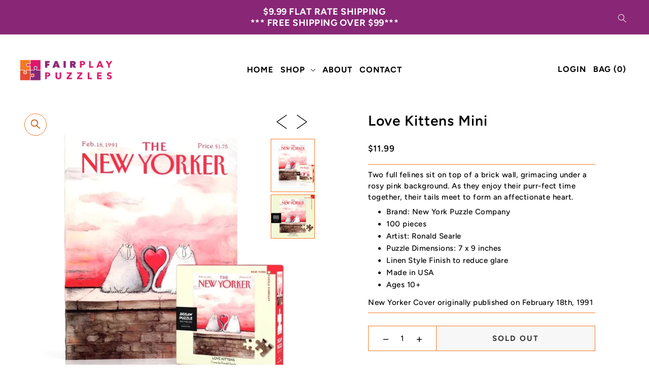

--- FILE ---
content_type: text/html; charset=utf-8
request_url: https://fairplaypuzzles.com/products/love-kittens-mini
body_size: 34748
content:
<!DOCTYPE html>
<html class="no-js supports-no-cookies" lang="en">
<head>
  <meta name="google-site-verification" content="V2YHN5GJj-AgU_kBteVGkexDcDpeIX2K_Ax6cDFPPc8" />
  <meta charset="utf-8">
  <meta http-equiv="X-UA-Compatible" content="IE=edge">
  <meta name="viewport" content="width=device-width,initial-scale=1">
  <meta name="theme-color" content="#892676"><link rel="canonical" href="https://fairplaypuzzles.com/products/love-kittens-mini"><link rel="preconnect" href="https://cdn.shopify.com" crossorigin><link rel="preconnect" href="https://fonts.shopifycdn.com" crossorigin><!-- Preload onDomain stylesheets and script libraries -->
  <link rel="preload" href="//fairplaypuzzles.com/cdn/shop/t/9/assets/theme.css?v=166868962714921284411687293875" as="style">
  <link rel="preload" href="//fairplaypuzzles.com/cdn/shop/t/9/assets/theme.js?v=30728258379701421631687293875" as="script"><link rel="preload" href="//fairplaypuzzles.com/cdn/shop/t/9/assets/section-main-product.css?v=106651969976417454861687293875" as="style" onload="this.onload=null;this.rel='stylesheet'">
    <noscript><link rel="stylesheet" href="//fairplaypuzzles.com/cdn/shop/t/9/assets/section-main-product.css?v=106651969976417454861687293875"></noscript>
    <link rel="shortcut icon" href="//fairplaypuzzles.com/cdn/shop/files/favicon_white_32x32.png?v=1663119782" type="image/png" />
  

  <title>
    Love Kittens Mini - | Fairplay Puzzles
 &ndash; Fairplay Puzzles </title>

  <meta name="description" content="Two full felines sit on top of a brick wall, grimacing under a rosy pink background. As they enjoy their purr-fect time together, their tails meet to form an affectionate heart. Brand: New York Puzzle Company 100 pieces Artist: Ronald Searle Puzzle Dimensions: 7 x 9 inches Linen Style Finish to reduce glare Made in USA">

  <style>
    a, button {
      font-weight: bold !important;
    }
  </style>

  
<meta property="og:image" content="http://fairplaypuzzles.com/cdn/shop/products/NPZNY1846_IMG1_L_jpg.jpg?v=1676261805">
  <meta property="og:image:secure_url" content="https://fairplaypuzzles.com/cdn/shop/products/NPZNY1846_IMG1_L_jpg.jpg?v=1676261805">
  <meta property="og:image:width" content="849">
  <meta property="og:image:height" content="1024">

<meta property="og:type" content="product">
  <meta property="og:title" content="Love Kittens Mini">
  <meta property="og:url" content="https://fairplaypuzzles.com/products/love-kittens-mini">
  <meta property="og:description" content="Two full felines sit on top of a brick wall, grimacing under a rosy pink background. As they enjoy their purr-fect time together, their tails meet to form an affectionate heart.

Brand: New York Puzzle Company
100 pieces
Artist: Ronald Searle
Puzzle Dimensions: 7 x 9 inches
Linen Style Finish to reduce glare
Made in USA
Ages 10+

New Yorker Cover originally published on February 18th, 1991">
  
    <meta property="og:image" content="http://fairplaypuzzles.com/cdn/shop/products/NPZNY1846_IMG1_L_jpg_800x.jpg?v=1676261805">
    <meta property="og:image:secure_url" content="https://fairplaypuzzles.com/cdn/shopifycloud/storefront/assets/no-image-2048-a2addb12_grande.gif">
  
    <meta property="og:image" content="http://fairplaypuzzles.com/cdn/shop/products/NPZNY1846_IMG2_L_jpg_800x.jpg?v=1676234994">
    <meta property="og:image:secure_url" content="https://fairplaypuzzles.com/cdn/shopifycloud/storefront/assets/no-image-2048-a2addb12_grande.gif">
  
  <meta property="og:price:amount" content="11.99">
  <meta property="og:price:currency" content="USD"><meta property="og:site_name" content="Fairplay Puzzles ">


<meta name="twitter:card" content="summary"><meta name="twitter:site" content="@"><meta name="twitter:title" content="Love Kittens Mini">
  <meta name="twitter:description" content="Two full felines sit on top of a brick wall, grimacing under a rosy pink background. As they enjoy their purr-fect time together, their tails meet to form an affectionate heart.

Brand: New York Puzzl"><meta name="twitter:card" content="//fairplaypuzzles.com/cdn/shop/products/NPZNY1846_IMG2_L_jpg_1024x.jpg?v=1676234994">
    <meta name="twitter:image" content="//fairplaypuzzles.com/cdn/shop/products/NPZNY1846_IMG2_L_jpg_1024x.jpg?v=1676234994"><meta name="twitter:card" content="//fairplaypuzzles.com/cdn/shop/products/NPZNY1846_IMG2_L_jpg_1024x.jpg?v=1676234994">
    <meta name="twitter:image" content="//fairplaypuzzles.com/cdn/shop/products/NPZNY1846_IMG2_L_jpg_1024x.jpg?v=1676234994"><meta name="twitter:image:width" content="480">
  <meta name="twitter:image:height" content="480">
  
 <script type="application/ld+json">
   {
     "@context": "https://schema.org",
     "@type": "Product",
     "id": "love-kittens-mini",
     "url": "//products/love-kittens-mini",
     "image": "//fairplaypuzzles.com/cdn/shop/products/NPZNY1846_IMG1_L_jpg_1024x.jpg?v=1676261805",
     "name": "Love Kittens Mini",
     "brand": {"@type": "Brand", "name": "New York Puzzle Company"},
     "description": "Two full felines sit on top of a brick wall, grimacing under a rosy pink background. As they enjoy their purr-fect time together, their tails meet to form an affectionate heart.

Brand: New York Puzzle Company
100 pieces
Artist: Ronald Searle
Puzzle Dimensions: 7 x 9 inches
Linen Style Finish to reduce glare
Made in USA
Ages 10+

New Yorker Cover originally published on February 18th, 1991","sku": "NYP-LKM-100","offers": {
       "@type": "Offer",
       "price": "11.99",
       "priceCurrency": "USD",
       "availability": "http://schema.org/InStock",
       "priceValidUntil": "2030-01-01",
       "url": "/products/love-kittens-mini"
     }}
 </script>



  <script src="//fairplaypuzzles.com/cdn/shop/t/9/assets/theme.js?v=30728258379701421631687293875" defer></script>

  <script>window.performance && window.performance.mark && window.performance.mark('shopify.content_for_header.start');</script><meta name="facebook-domain-verification" content="ez02bvi7y7s61gpw3mx7cnvb1liywd">
<meta name="google-site-verification" content="V2YHN5GJj-AgU_kBteVGkexDcDpeIX2K_Ax6cDFPPc8">
<meta id="shopify-digital-wallet" name="shopify-digital-wallet" content="/58698530850/digital_wallets/dialog">
<meta name="shopify-checkout-api-token" content="d2d14e05fb46896b564a346acbeef519">
<meta id="in-context-paypal-metadata" data-shop-id="58698530850" data-venmo-supported="false" data-environment="production" data-locale="en_US" data-paypal-v4="true" data-currency="USD">
<link rel="alternate" type="application/json+oembed" href="https://fairplaypuzzles.com/products/love-kittens-mini.oembed">
<script async="async" src="/checkouts/internal/preloads.js?locale=en-US"></script>
<link rel="preconnect" href="https://shop.app" crossorigin="anonymous">
<script async="async" src="https://shop.app/checkouts/internal/preloads.js?locale=en-US&shop_id=58698530850" crossorigin="anonymous"></script>
<script id="apple-pay-shop-capabilities" type="application/json">{"shopId":58698530850,"countryCode":"US","currencyCode":"USD","merchantCapabilities":["supports3DS"],"merchantId":"gid:\/\/shopify\/Shop\/58698530850","merchantName":"Fairplay Puzzles ","requiredBillingContactFields":["postalAddress","email","phone"],"requiredShippingContactFields":["postalAddress","email","phone"],"shippingType":"shipping","supportedNetworks":["visa","masterCard","discover","elo","jcb"],"total":{"type":"pending","label":"Fairplay Puzzles ","amount":"1.00"},"shopifyPaymentsEnabled":true,"supportsSubscriptions":true}</script>
<script id="shopify-features" type="application/json">{"accessToken":"d2d14e05fb46896b564a346acbeef519","betas":["rich-media-storefront-analytics"],"domain":"fairplaypuzzles.com","predictiveSearch":true,"shopId":58698530850,"locale":"en"}</script>
<script>var Shopify = Shopify || {};
Shopify.shop = "fairplay-puzzles.myshopify.com";
Shopify.locale = "en";
Shopify.currency = {"active":"USD","rate":"1.0"};
Shopify.country = "US";
Shopify.theme = {"name":"Copy of Drop","id":126471733282,"schema_name":"Drop","schema_version":"2.0.1","theme_store_id":1197,"role":"main"};
Shopify.theme.handle = "null";
Shopify.theme.style = {"id":null,"handle":null};
Shopify.cdnHost = "fairplaypuzzles.com/cdn";
Shopify.routes = Shopify.routes || {};
Shopify.routes.root = "/";</script>
<script type="module">!function(o){(o.Shopify=o.Shopify||{}).modules=!0}(window);</script>
<script>!function(o){function n(){var o=[];function n(){o.push(Array.prototype.slice.apply(arguments))}return n.q=o,n}var t=o.Shopify=o.Shopify||{};t.loadFeatures=n(),t.autoloadFeatures=n()}(window);</script>
<script>
  window.ShopifyPay = window.ShopifyPay || {};
  window.ShopifyPay.apiHost = "shop.app\/pay";
  window.ShopifyPay.redirectState = null;
</script>
<script id="shop-js-analytics" type="application/json">{"pageType":"product"}</script>
<script defer="defer" async type="module" src="//fairplaypuzzles.com/cdn/shopifycloud/shop-js/modules/v2/client.init-shop-cart-sync_BN7fPSNr.en.esm.js"></script>
<script defer="defer" async type="module" src="//fairplaypuzzles.com/cdn/shopifycloud/shop-js/modules/v2/chunk.common_Cbph3Kss.esm.js"></script>
<script defer="defer" async type="module" src="//fairplaypuzzles.com/cdn/shopifycloud/shop-js/modules/v2/chunk.modal_DKumMAJ1.esm.js"></script>
<script type="module">
  await import("//fairplaypuzzles.com/cdn/shopifycloud/shop-js/modules/v2/client.init-shop-cart-sync_BN7fPSNr.en.esm.js");
await import("//fairplaypuzzles.com/cdn/shopifycloud/shop-js/modules/v2/chunk.common_Cbph3Kss.esm.js");
await import("//fairplaypuzzles.com/cdn/shopifycloud/shop-js/modules/v2/chunk.modal_DKumMAJ1.esm.js");

  window.Shopify.SignInWithShop?.initShopCartSync?.({"fedCMEnabled":true,"windoidEnabled":true});

</script>
<script>
  window.Shopify = window.Shopify || {};
  if (!window.Shopify.featureAssets) window.Shopify.featureAssets = {};
  window.Shopify.featureAssets['shop-js'] = {"shop-cart-sync":["modules/v2/client.shop-cart-sync_CJVUk8Jm.en.esm.js","modules/v2/chunk.common_Cbph3Kss.esm.js","modules/v2/chunk.modal_DKumMAJ1.esm.js"],"init-fed-cm":["modules/v2/client.init-fed-cm_7Fvt41F4.en.esm.js","modules/v2/chunk.common_Cbph3Kss.esm.js","modules/v2/chunk.modal_DKumMAJ1.esm.js"],"init-shop-email-lookup-coordinator":["modules/v2/client.init-shop-email-lookup-coordinator_Cc088_bR.en.esm.js","modules/v2/chunk.common_Cbph3Kss.esm.js","modules/v2/chunk.modal_DKumMAJ1.esm.js"],"init-windoid":["modules/v2/client.init-windoid_hPopwJRj.en.esm.js","modules/v2/chunk.common_Cbph3Kss.esm.js","modules/v2/chunk.modal_DKumMAJ1.esm.js"],"shop-button":["modules/v2/client.shop-button_B0jaPSNF.en.esm.js","modules/v2/chunk.common_Cbph3Kss.esm.js","modules/v2/chunk.modal_DKumMAJ1.esm.js"],"shop-cash-offers":["modules/v2/client.shop-cash-offers_DPIskqss.en.esm.js","modules/v2/chunk.common_Cbph3Kss.esm.js","modules/v2/chunk.modal_DKumMAJ1.esm.js"],"shop-toast-manager":["modules/v2/client.shop-toast-manager_CK7RT69O.en.esm.js","modules/v2/chunk.common_Cbph3Kss.esm.js","modules/v2/chunk.modal_DKumMAJ1.esm.js"],"init-shop-cart-sync":["modules/v2/client.init-shop-cart-sync_BN7fPSNr.en.esm.js","modules/v2/chunk.common_Cbph3Kss.esm.js","modules/v2/chunk.modal_DKumMAJ1.esm.js"],"init-customer-accounts-sign-up":["modules/v2/client.init-customer-accounts-sign-up_CfPf4CXf.en.esm.js","modules/v2/client.shop-login-button_DeIztwXF.en.esm.js","modules/v2/chunk.common_Cbph3Kss.esm.js","modules/v2/chunk.modal_DKumMAJ1.esm.js"],"pay-button":["modules/v2/client.pay-button_CgIwFSYN.en.esm.js","modules/v2/chunk.common_Cbph3Kss.esm.js","modules/v2/chunk.modal_DKumMAJ1.esm.js"],"init-customer-accounts":["modules/v2/client.init-customer-accounts_DQ3x16JI.en.esm.js","modules/v2/client.shop-login-button_DeIztwXF.en.esm.js","modules/v2/chunk.common_Cbph3Kss.esm.js","modules/v2/chunk.modal_DKumMAJ1.esm.js"],"avatar":["modules/v2/client.avatar_BTnouDA3.en.esm.js"],"init-shop-for-new-customer-accounts":["modules/v2/client.init-shop-for-new-customer-accounts_CsZy_esa.en.esm.js","modules/v2/client.shop-login-button_DeIztwXF.en.esm.js","modules/v2/chunk.common_Cbph3Kss.esm.js","modules/v2/chunk.modal_DKumMAJ1.esm.js"],"shop-follow-button":["modules/v2/client.shop-follow-button_BRMJjgGd.en.esm.js","modules/v2/chunk.common_Cbph3Kss.esm.js","modules/v2/chunk.modal_DKumMAJ1.esm.js"],"checkout-modal":["modules/v2/client.checkout-modal_B9Drz_yf.en.esm.js","modules/v2/chunk.common_Cbph3Kss.esm.js","modules/v2/chunk.modal_DKumMAJ1.esm.js"],"shop-login-button":["modules/v2/client.shop-login-button_DeIztwXF.en.esm.js","modules/v2/chunk.common_Cbph3Kss.esm.js","modules/v2/chunk.modal_DKumMAJ1.esm.js"],"lead-capture":["modules/v2/client.lead-capture_DXYzFM3R.en.esm.js","modules/v2/chunk.common_Cbph3Kss.esm.js","modules/v2/chunk.modal_DKumMAJ1.esm.js"],"shop-login":["modules/v2/client.shop-login_CA5pJqmO.en.esm.js","modules/v2/chunk.common_Cbph3Kss.esm.js","modules/v2/chunk.modal_DKumMAJ1.esm.js"],"payment-terms":["modules/v2/client.payment-terms_BxzfvcZJ.en.esm.js","modules/v2/chunk.common_Cbph3Kss.esm.js","modules/v2/chunk.modal_DKumMAJ1.esm.js"]};
</script>
<script id="__st">var __st={"a":58698530850,"offset":-18000,"reqid":"730d41a5-646a-4570-be09-7035d4b60aa7-1769874424","pageurl":"fairplaypuzzles.com\/products\/love-kittens-mini","u":"712c847d49b5","p":"product","rtyp":"product","rid":7175271972898};</script>
<script>window.ShopifyPaypalV4VisibilityTracking = true;</script>
<script id="captcha-bootstrap">!function(){'use strict';const t='contact',e='account',n='new_comment',o=[[t,t],['blogs',n],['comments',n],[t,'customer']],c=[[e,'customer_login'],[e,'guest_login'],[e,'recover_customer_password'],[e,'create_customer']],r=t=>t.map((([t,e])=>`form[action*='/${t}']:not([data-nocaptcha='true']) input[name='form_type'][value='${e}']`)).join(','),a=t=>()=>t?[...document.querySelectorAll(t)].map((t=>t.form)):[];function s(){const t=[...o],e=r(t);return a(e)}const i='password',u='form_key',d=['recaptcha-v3-token','g-recaptcha-response','h-captcha-response',i],f=()=>{try{return window.sessionStorage}catch{return}},m='__shopify_v',_=t=>t.elements[u];function p(t,e,n=!1){try{const o=window.sessionStorage,c=JSON.parse(o.getItem(e)),{data:r}=function(t){const{data:e,action:n}=t;return t[m]||n?{data:e,action:n}:{data:t,action:n}}(c);for(const[e,n]of Object.entries(r))t.elements[e]&&(t.elements[e].value=n);n&&o.removeItem(e)}catch(o){console.error('form repopulation failed',{error:o})}}const l='form_type',E='cptcha';function T(t){t.dataset[E]=!0}const w=window,h=w.document,L='Shopify',v='ce_forms',y='captcha';let A=!1;((t,e)=>{const n=(g='f06e6c50-85a8-45c8-87d0-21a2b65856fe',I='https://cdn.shopify.com/shopifycloud/storefront-forms-hcaptcha/ce_storefront_forms_captcha_hcaptcha.v1.5.2.iife.js',D={infoText:'Protected by hCaptcha',privacyText:'Privacy',termsText:'Terms'},(t,e,n)=>{const o=w[L][v],c=o.bindForm;if(c)return c(t,g,e,D).then(n);var r;o.q.push([[t,g,e,D],n]),r=I,A||(h.body.append(Object.assign(h.createElement('script'),{id:'captcha-provider',async:!0,src:r})),A=!0)});var g,I,D;w[L]=w[L]||{},w[L][v]=w[L][v]||{},w[L][v].q=[],w[L][y]=w[L][y]||{},w[L][y].protect=function(t,e){n(t,void 0,e),T(t)},Object.freeze(w[L][y]),function(t,e,n,w,h,L){const[v,y,A,g]=function(t,e,n){const i=e?o:[],u=t?c:[],d=[...i,...u],f=r(d),m=r(i),_=r(d.filter((([t,e])=>n.includes(e))));return[a(f),a(m),a(_),s()]}(w,h,L),I=t=>{const e=t.target;return e instanceof HTMLFormElement?e:e&&e.form},D=t=>v().includes(t);t.addEventListener('submit',(t=>{const e=I(t);if(!e)return;const n=D(e)&&!e.dataset.hcaptchaBound&&!e.dataset.recaptchaBound,o=_(e),c=g().includes(e)&&(!o||!o.value);(n||c)&&t.preventDefault(),c&&!n&&(function(t){try{if(!f())return;!function(t){const e=f();if(!e)return;const n=_(t);if(!n)return;const o=n.value;o&&e.removeItem(o)}(t);const e=Array.from(Array(32),(()=>Math.random().toString(36)[2])).join('');!function(t,e){_(t)||t.append(Object.assign(document.createElement('input'),{type:'hidden',name:u})),t.elements[u].value=e}(t,e),function(t,e){const n=f();if(!n)return;const o=[...t.querySelectorAll(`input[type='${i}']`)].map((({name:t})=>t)),c=[...d,...o],r={};for(const[a,s]of new FormData(t).entries())c.includes(a)||(r[a]=s);n.setItem(e,JSON.stringify({[m]:1,action:t.action,data:r}))}(t,e)}catch(e){console.error('failed to persist form',e)}}(e),e.submit())}));const S=(t,e)=>{t&&!t.dataset[E]&&(n(t,e.some((e=>e===t))),T(t))};for(const o of['focusin','change'])t.addEventListener(o,(t=>{const e=I(t);D(e)&&S(e,y())}));const B=e.get('form_key'),M=e.get(l),P=B&&M;t.addEventListener('DOMContentLoaded',(()=>{const t=y();if(P)for(const e of t)e.elements[l].value===M&&p(e,B);[...new Set([...A(),...v().filter((t=>'true'===t.dataset.shopifyCaptcha))])].forEach((e=>S(e,t)))}))}(h,new URLSearchParams(w.location.search),n,t,e,['guest_login'])})(!0,!0)}();</script>
<script integrity="sha256-4kQ18oKyAcykRKYeNunJcIwy7WH5gtpwJnB7kiuLZ1E=" data-source-attribution="shopify.loadfeatures" defer="defer" src="//fairplaypuzzles.com/cdn/shopifycloud/storefront/assets/storefront/load_feature-a0a9edcb.js" crossorigin="anonymous"></script>
<script crossorigin="anonymous" defer="defer" src="//fairplaypuzzles.com/cdn/shopifycloud/storefront/assets/shopify_pay/storefront-65b4c6d7.js?v=20250812"></script>
<script data-source-attribution="shopify.dynamic_checkout.dynamic.init">var Shopify=Shopify||{};Shopify.PaymentButton=Shopify.PaymentButton||{isStorefrontPortableWallets:!0,init:function(){window.Shopify.PaymentButton.init=function(){};var t=document.createElement("script");t.src="https://fairplaypuzzles.com/cdn/shopifycloud/portable-wallets/latest/portable-wallets.en.js",t.type="module",document.head.appendChild(t)}};
</script>
<script data-source-attribution="shopify.dynamic_checkout.buyer_consent">
  function portableWalletsHideBuyerConsent(e){var t=document.getElementById("shopify-buyer-consent"),n=document.getElementById("shopify-subscription-policy-button");t&&n&&(t.classList.add("hidden"),t.setAttribute("aria-hidden","true"),n.removeEventListener("click",e))}function portableWalletsShowBuyerConsent(e){var t=document.getElementById("shopify-buyer-consent"),n=document.getElementById("shopify-subscription-policy-button");t&&n&&(t.classList.remove("hidden"),t.removeAttribute("aria-hidden"),n.addEventListener("click",e))}window.Shopify?.PaymentButton&&(window.Shopify.PaymentButton.hideBuyerConsent=portableWalletsHideBuyerConsent,window.Shopify.PaymentButton.showBuyerConsent=portableWalletsShowBuyerConsent);
</script>
<script data-source-attribution="shopify.dynamic_checkout.cart.bootstrap">document.addEventListener("DOMContentLoaded",(function(){function t(){return document.querySelector("shopify-accelerated-checkout-cart, shopify-accelerated-checkout")}if(t())Shopify.PaymentButton.init();else{new MutationObserver((function(e,n){t()&&(Shopify.PaymentButton.init(),n.disconnect())})).observe(document.body,{childList:!0,subtree:!0})}}));
</script>
<link id="shopify-accelerated-checkout-styles" rel="stylesheet" media="screen" href="https://fairplaypuzzles.com/cdn/shopifycloud/portable-wallets/latest/accelerated-checkout-backwards-compat.css" crossorigin="anonymous">
<style id="shopify-accelerated-checkout-cart">
        #shopify-buyer-consent {
  margin-top: 1em;
  display: inline-block;
  width: 100%;
}

#shopify-buyer-consent.hidden {
  display: none;
}

#shopify-subscription-policy-button {
  background: none;
  border: none;
  padding: 0;
  text-decoration: underline;
  font-size: inherit;
  cursor: pointer;
}

#shopify-subscription-policy-button::before {
  box-shadow: none;
}

      </style>

<script>window.performance && window.performance.mark && window.performance.mark('shopify.content_for_header.end');</script>

  

<style data-shopify>

@font-face {
  font-family: Figtree;
  font-weight: 500;
  font-style: normal;
  font-display: swap;
  src: url("//fairplaypuzzles.com/cdn/fonts/figtree/figtree_n5.3b6b7df38aa5986536945796e1f947445832047c.woff2") format("woff2"),
       url("//fairplaypuzzles.com/cdn/fonts/figtree/figtree_n5.f26bf6dcae278b0ed902605f6605fa3338e81dab.woff") format("woff");
}

@font-face {
  font-family: Figtree;
  font-weight: 700;
  font-style: normal;
  font-display: swap;
  src: url("//fairplaypuzzles.com/cdn/fonts/figtree/figtree_n7.2fd9bfe01586148e644724096c9d75e8c7a90e55.woff2") format("woff2"),
       url("//fairplaypuzzles.com/cdn/fonts/figtree/figtree_n7.ea05de92d862f9594794ab281c4c3a67501ef5fc.woff") format("woff");
}

@font-face {
  font-family: Figtree;
  font-weight: 500;
  font-style: italic;
  font-display: swap;
  src: url("//fairplaypuzzles.com/cdn/fonts/figtree/figtree_i5.969396f679a62854cf82dbf67acc5721e41351f0.woff2") format("woff2"),
       url("//fairplaypuzzles.com/cdn/fonts/figtree/figtree_i5.93bc1cad6c73ca9815f9777c49176dfc9d2890dd.woff") format("woff");
}

@font-face {
  font-family: Figtree;
  font-weight: 700;
  font-style: italic;
  font-display: swap;
  src: url("//fairplaypuzzles.com/cdn/fonts/figtree/figtree_i7.06add7096a6f2ab742e09ec7e498115904eda1fe.woff2") format("woff2"),
       url("//fairplaypuzzles.com/cdn/fonts/figtree/figtree_i7.ee584b5fcaccdbb5518c0228158941f8df81b101.woff") format("woff");
}

@font-face {
  font-family: Figtree;
  font-weight: 600;
  font-style: normal;
  font-display: swap;
  src: url("//fairplaypuzzles.com/cdn/fonts/figtree/figtree_n6.9d1ea52bb49a0a86cfd1b0383d00f83d3fcc14de.woff2") format("woff2"),
       url("//fairplaypuzzles.com/cdn/fonts/figtree/figtree_n6.f0fcdea525a0e47b2ae4ab645832a8e8a96d31d3.woff") format("woff");
}

@font-face {
  font-family: Figtree;
  font-weight: 700;
  font-style: normal;
  font-display: swap;
  src: url("//fairplaypuzzles.com/cdn/fonts/figtree/figtree_n7.2fd9bfe01586148e644724096c9d75e8c7a90e55.woff2") format("woff2"),
       url("//fairplaypuzzles.com/cdn/fonts/figtree/figtree_n7.ea05de92d862f9594794ab281c4c3a67501ef5fc.woff") format("woff");
}

:root {
  --heading-family: Figtree;
  --heading-weight: 600;
  --heading-style: normal;
  --heading-spacing: 1px;
  --heading-align: center;

  --main-family: Figtree;
  --main-weight: 500;
  --main-style: normal;
  --main-spacing: 0.5px;

  --nav-family: Figtree;
  --nav-weight: 700;
  --nav-style: normal;
  --nav-spacing: 1px;
  --nav-transform: uppercase;

  --font-size: 15px;
  --nav-size: 16px;
  --h1-size: 40px;
  --h2-size: 28px;
  --h3-size: 22px;

  --font-size-sm: calc(15px - 2px);

  --buttons-transform: uppercase;
  --buttons-border-weight: 1px;
  --buttons-corners: 0;
  --buttons-height: 48px;
  --buttons-spacing: 2px;
  --form-border-weight: 1px;

  --slideout-desktop: 550px;
  --slideout-desktop-n: -550px;
  --slideout-mobile: 350px;
  --slideout-mobile-n: -350px;

  --keyboard-focus: #C8C8C8;
  --keyboard-border-style: dashed;
  --keyboard-border-weight: 1px;
  --keyboard-border-offset-weight: -1px;

  --scheme-1-bg: #ffffff;
  --scheme-1-text: #292929;
  --scheme-1-hover: #f47925;

  --scheme-2-bg: #f47925;
  --scheme-2-text: #292929;
  --scheme-2-hover: #f47925;

  --scheme-3-bg-light: #f29b90;
  --scheme-3-bg: #e84934;
  --scheme-3-text: #ffffff;
  --scheme-3-hover: #ffffff;

  --background: #ffffff;
  --background-accent: #f7f7f7;
  --background-dark: #cccccc;
  --text-color-light: #333333;
  --text-color: #000000;
  --dotted-color: #f47925;
  --sale-color: #e84934;
  --sale-color-dark: #a32313;
  --sale-color-light: #f29b90;
  --announcement-bg: #892676;
  --announcement-text: #ffffff;
  --announcement-hover: #ffffff;
  --header-bg: #ffffff;
  --header-text: #000000;
  --header-text-over: #fff;
  --header-text-over-dark: #cccccc;
  --header-text-over-light: #ffffff;
  --header-hover: #000000;
  --button-bg: #892676;
  --button-text: #ffffff;
  --button-hover: #dc1869;
  --secondary-button-bg: #892676;
  --secondary-button-text: #fff;
  --secondary-button-hover: #dc1869;
  --directional-bg: #292929;
  --directional-text: #ffffff;
  --directional-hover: #000000;
  --footer-bg: #dc1869;
  --footer-text: #ffffff;
  --footer-hover: #ffffff;
  --error-msg-dark: #BF3333;
  --error-msg-light: #e7a4a4;
  --success-msg-dark: #556c5a;
  --success-msg-light: #a3b7a7;
  --slideshow-btn-height: 34px;
  --slideshow-btn-width: 34px;
  --masonry-padding: 20px;
  --section-padding: 15px;

  --star-active: rgb(0, 0, 0);
  --star-inactive: rgb(77, 77, 77);

  --countdown-size: 64px;
}
.ajax-cart__free-shipping {
  background-color: var(--scheme-3-bg);
  color: var(--scheme-3-text);
}
.ajax-cart__free-shipping p,
.ajax-cart__free-shipping a,
.ajax-cart__free-shipping small,
.ajax-cart__free-shipping span {
  color: var(--scheme-3-text);
}
@media (max-width: 967px) {
  :root {
    --countdown-size: 44px;
  }
}
@media (max-width: 740px) {
  :root {
    --font-size: calc(15px - (15px * 0.15));
    --nav-size: calc(16px - (16px * 0.15));
    --h1-size: calc(40px - (40px * 0.15));
    --h2-size: calc(28px - (28px * 0.15));
    --h3-size: calc(22px - (22px * 0.15));
  }
}
</style>


  <link href="//fairplaypuzzles.com/cdn/shop/t/9/assets/theme.css?v=166868962714921284411687293875" rel="stylesheet" type="text/css" media="all" />
<link rel="preload" as="font" href="//fairplaypuzzles.com/cdn/fonts/figtree/figtree_n5.3b6b7df38aa5986536945796e1f947445832047c.woff2" type="font/woff2" crossorigin><link rel="preload" as="font" href="//fairplaypuzzles.com/cdn/fonts/figtree/figtree_n6.9d1ea52bb49a0a86cfd1b0383d00f83d3fcc14de.woff2" type="font/woff2" crossorigin><link rel="preload" as="font" href="//fairplaypuzzles.com/cdn/fonts/figtree/figtree_n7.2fd9bfe01586148e644724096c9d75e8c7a90e55.woff2" type="font/woff2" crossorigin><script>document.documentElement.className = document.documentElement.className.replace('no-js', 'js');</script>
<script type="text/javascript">
  window.Rivo = window.Rivo || {};
  window.Rivo.common = window.Rivo.common || {};
  window.Rivo.common.shop = {
    permanent_domain: 'fairplay-puzzles.myshopify.com',
    currency: "USD",
    money_format: "${{amount}}",
    id: 58698530850
  };
  

  window.Rivo.common.template = 'product';
  window.Rivo.common.cart = {};
  window.Rivo.common.vapid_public_key = "BJuXCmrtTK335SuczdNVYrGVtP_WXn4jImChm49st7K7z7e8gxSZUKk4DhUpk8j2Xpiw5G4-ylNbMKLlKkUEU98=";
  window.Rivo.global_config = {"asset_urls":{"loy":{"init_js":"https:\/\/cdn.shopify.com\/s\/files\/1\/0194\/1736\/6592\/t\/1\/assets\/ba_loy_init.js?v=1673553411","widget_js":"https:\/\/cdn.shopify.com\/s\/files\/1\/0194\/1736\/6592\/t\/1\/assets\/ba_loy_widget.js?v=1673553393","widget_css":"https:\/\/cdn.shopify.com\/s\/files\/1\/0194\/1736\/6592\/t\/1\/assets\/ba_loy_widget.css?v=1671227196","page_init_js":"https:\/\/cdn.shopify.com\/s\/files\/1\/0194\/1736\/6592\/t\/1\/assets\/ba_loy_page_init.js?v=1673553413","page_widget_js":"https:\/\/cdn.shopify.com\/s\/files\/1\/0194\/1736\/6592\/t\/1\/assets\/ba_loy_page_widget.js?v=1673553415","page_widget_css":"https:\/\/cdn.shopify.com\/s\/files\/1\/0194\/1736\/6592\/t\/1\/assets\/ba_loy_page.css?v=1671227203","page_preview_js":"\/assets\/msg\/loy_page_preview.js"},"rev":{"init_js":"https:\/\/cdn.shopify.com\/s\/files\/1\/0194\/1736\/6592\/t\/1\/assets\/ba_rev_init.js?v=1671715068","widget_js":"https:\/\/cdn.shopify.com\/s\/files\/1\/0194\/1736\/6592\/t\/1\/assets\/ba_rev_widget.js?v=1671715070","modal_js":"https:\/\/cdn.shopify.com\/s\/files\/1\/0194\/1736\/6592\/t\/1\/assets\/ba_rev_modal.js?v=1671715072","widget_css":"https:\/\/cdn.shopify.com\/s\/files\/1\/0194\/1736\/6592\/t\/1\/assets\/ba_rev_widget.css?v=1658336090","modal_css":"https:\/\/cdn.shopify.com\/s\/files\/1\/0194\/1736\/6592\/t\/1\/assets\/ba_rev_modal.css?v=1658336088"},"pu":{"init_js":"https:\/\/cdn.shopify.com\/s\/files\/1\/0194\/1736\/6592\/t\/1\/assets\/ba_pu_init.js?v=1635877170"},"widgets":{"init_js":"https:\/\/cdn.shopify.com\/s\/files\/1\/0194\/1736\/6592\/t\/1\/assets\/ba_widget_init.js?v=1672864914","modal_js":"https:\/\/cdn.shopify.com\/s\/files\/1\/0194\/1736\/6592\/t\/1\/assets\/ba_widget_modal.js?v=1672864916","modal_css":"https:\/\/cdn.shopify.com\/s\/files\/1\/0194\/1736\/6592\/t\/1\/assets\/ba_widget_modal.css?v=1654723622"},"forms":{"init_js":"https:\/\/cdn.shopify.com\/s\/files\/1\/0194\/1736\/6592\/t\/1\/assets\/ba_forms_init.js?v=1673553398","widget_js":"https:\/\/cdn.shopify.com\/s\/files\/1\/0194\/1736\/6592\/t\/1\/assets\/ba_forms_widget.js?v=1673553417","forms_css":"https:\/\/cdn.shopify.com\/s\/files\/1\/0194\/1736\/6592\/t\/1\/assets\/ba_forms.css?v=1654711758"},"global":{"helper_js":"https:\/\/cdn.shopify.com\/s\/files\/1\/0194\/1736\/6592\/t\/1\/assets\/ba_tracking.js?v=1671714963"}},"proxy_paths":{"pop":"\/apps\/ba-pop","app_metrics":"\/apps\/ba-pop\/app_metrics","push_subscription":"\/apps\/ba-pop\/push"},"aat":["pop"],"pv":false,"sts":false,"bam":false,"base_money_format":"${{amount}}"};

  
    if (window.Rivo.common.template == 'product'){
      window.Rivo.common.product = {
        id: 7175271972898, price: 1199, handle: "love-kittens-mini", tags: ["350 or less","Adult","By brand","Children","Holiday","Mini Puzzles","New York Puzzle Company","shop puzzles"],
        available: false, title: "Love Kittens Mini", variants: [{"id":41006282407970,"title":"Default Title","option1":"Default Title","option2":null,"option3":null,"sku":"NYP-LKM-100","requires_shipping":true,"taxable":true,"featured_image":null,"available":false,"name":"Love Kittens Mini","public_title":null,"options":["Default Title"],"price":1199,"weight":0,"compare_at_price":null,"inventory_management":"shopify","barcode":"","requires_selling_plan":false,"selling_plan_allocations":[]}]
      };
    }
  




    window.Rivo.widgets_config = {"id":60786,"active":false,"frequency_limit_amount":2,"frequency_limit_time_unit":"days","background_image":{"position":"none","widget_background_preview_url":""},"initial_state":{"body":"Subscribe to Our Puzzle List!\r\nStay up-to-date with all the latest news and updates by subscribing.   Sign up today and start enjoying the benefits!","title":"Join the Fairplay Puzzle VIP List!","cta_text":"Sign up","show_email":"true","action_text":"Saving...","footer_text":"You are signing up to receive communication via email and can unsubscribe at any time.","dismiss_text":"No thanks","email_placeholder":"Email Address","phone_placeholder":"Phone Number"},"success_state":{"body":"Thanks for subscribing. ","title":"Thank you  🎉","cta_text":"Start Puzzling","cta_action":"dismiss","redirect_url":"","open_url_new_tab":"false"},"closed_state":{"action":"close_widget","font_size":"20","action_text":"GET 10% OFF","display_offset":"300","display_position":"left"},"error_state":{"submit_error":"Sorry, please try again later","invalid_email":"Please enter valid email address!","error_subscribing":"Error subscribing, try again later","already_registered":"You have already registered","invalid_phone_number":"Please enter valid phone number!"},"trigger":{"action":"on_timer","delay_in_seconds":"0"},"colors":{"link_color":"#4FC3F7","sticky_bar_bg":"#C62828","cta_font_color":"#fff","body_font_color":"#000","sticky_bar_text":"#fff","background_color":"#fff","error_text_color":"#ff2626","title_font_color":"#000","footer_font_color":"#bbb","dismiss_font_color":"#bbb","cta_background_color":"#000","sticky_coupon_bar_bg":"#286ef8","error_text_background":"","sticky_coupon_bar_text":"#fff"},"sticky_coupon_bar":{"enabled":"false","message":"Don't forget to use your code"},"display_style":{"font":"Arial","size":"regular","align":"center"},"dismissable":true,"has_background":false,"opt_in_channels":["email"],"rules":[],"widget_css":".powered_by_rivo{\n  display: block;\n}\n.ba_widget_main_design {\n  background: #fff;\n}\n.ba_widget_content{text-align: center}\n.ba_widget_parent{\n  font-family: Arial;\n}\n.ba_widget_parent.background{\n}\n.ba_widget_left_content{\n}\n.ba_widget_right_content{\n}\n#ba_widget_cta_button:disabled{\n  background: #000cc;\n}\n#ba_widget_cta_button{\n  background: #000;\n  color: #fff;\n}\n#ba_widget_cta_button:after {\n  background: #000e0;\n}\n.ba_initial_state_title, .ba_success_state_title{\n  color: #000;\n}\n.ba_initial_state_body, .ba_success_state_body{\n  color: #000;\n}\n.ba_initial_state_dismiss_text{\n  color: #bbb;\n}\n.ba_initial_state_footer_text, .ba_initial_state_sms_agreement{\n  color: #bbb;\n}\n.ba_widget_error{\n  color: #ff2626;\n  background: ;\n}\n.ba_link_color{\n  color: #4FC3F7;\n}\n","custom_css":null,"logo":"https:\/\/d15d3imw3mjndz.cloudfront.net\/2a8lhhy1gj4xhj1wygw1isacnlyr"};

</script>


<script type="text/javascript">
  

  //Global snippet for Rivo
  //this is updated automatically - do not edit manually.

  function loadScript(src, defer, done) {
    var js = document.createElement('script');
    js.src = src;
    js.defer = defer;
    js.onload = function(){done();};
    js.onerror = function(){
      done(new Error('Failed to load script ' + src));
    };
    document.head.appendChild(js);
  }

  function browserSupportsAllFeatures() {
    return window.Promise && window.fetch && window.Symbol;
  }

  if (browserSupportsAllFeatures()) {
    main();
  } else {
    loadScript('https://polyfill-fastly.net/v3/polyfill.min.js?features=Promise,fetch', true, main);
  }

  function loadAppScripts(){



      loadScript(window.Rivo.global_config.asset_urls.widgets.init_js, true, function(){});
  }

  function main(err) {
    //isolate the scope
    loadScript(window.Rivo.global_config.asset_urls.global.helper_js, false, loadAppScripts);
  }
</script>

<link href="https://monorail-edge.shopifysvc.com" rel="dns-prefetch">
<script>(function(){if ("sendBeacon" in navigator && "performance" in window) {try {var session_token_from_headers = performance.getEntriesByType('navigation')[0].serverTiming.find(x => x.name == '_s').description;} catch {var session_token_from_headers = undefined;}var session_cookie_matches = document.cookie.match(/_shopify_s=([^;]*)/);var session_token_from_cookie = session_cookie_matches && session_cookie_matches.length === 2 ? session_cookie_matches[1] : "";var session_token = session_token_from_headers || session_token_from_cookie || "";function handle_abandonment_event(e) {var entries = performance.getEntries().filter(function(entry) {return /monorail-edge.shopifysvc.com/.test(entry.name);});if (!window.abandonment_tracked && entries.length === 0) {window.abandonment_tracked = true;var currentMs = Date.now();var navigation_start = performance.timing.navigationStart;var payload = {shop_id: 58698530850,url: window.location.href,navigation_start,duration: currentMs - navigation_start,session_token,page_type: "product"};window.navigator.sendBeacon("https://monorail-edge.shopifysvc.com/v1/produce", JSON.stringify({schema_id: "online_store_buyer_site_abandonment/1.1",payload: payload,metadata: {event_created_at_ms: currentMs,event_sent_at_ms: currentMs}}));}}window.addEventListener('pagehide', handle_abandonment_event);}}());</script>
<script id="web-pixels-manager-setup">(function e(e,d,r,n,o){if(void 0===o&&(o={}),!Boolean(null===(a=null===(i=window.Shopify)||void 0===i?void 0:i.analytics)||void 0===a?void 0:a.replayQueue)){var i,a;window.Shopify=window.Shopify||{};var t=window.Shopify;t.analytics=t.analytics||{};var s=t.analytics;s.replayQueue=[],s.publish=function(e,d,r){return s.replayQueue.push([e,d,r]),!0};try{self.performance.mark("wpm:start")}catch(e){}var l=function(){var e={modern:/Edge?\/(1{2}[4-9]|1[2-9]\d|[2-9]\d{2}|\d{4,})\.\d+(\.\d+|)|Firefox\/(1{2}[4-9]|1[2-9]\d|[2-9]\d{2}|\d{4,})\.\d+(\.\d+|)|Chrom(ium|e)\/(9{2}|\d{3,})\.\d+(\.\d+|)|(Maci|X1{2}).+ Version\/(15\.\d+|(1[6-9]|[2-9]\d|\d{3,})\.\d+)([,.]\d+|)( \(\w+\)|)( Mobile\/\w+|) Safari\/|Chrome.+OPR\/(9{2}|\d{3,})\.\d+\.\d+|(CPU[ +]OS|iPhone[ +]OS|CPU[ +]iPhone|CPU IPhone OS|CPU iPad OS)[ +]+(15[._]\d+|(1[6-9]|[2-9]\d|\d{3,})[._]\d+)([._]\d+|)|Android:?[ /-](13[3-9]|1[4-9]\d|[2-9]\d{2}|\d{4,})(\.\d+|)(\.\d+|)|Android.+Firefox\/(13[5-9]|1[4-9]\d|[2-9]\d{2}|\d{4,})\.\d+(\.\d+|)|Android.+Chrom(ium|e)\/(13[3-9]|1[4-9]\d|[2-9]\d{2}|\d{4,})\.\d+(\.\d+|)|SamsungBrowser\/([2-9]\d|\d{3,})\.\d+/,legacy:/Edge?\/(1[6-9]|[2-9]\d|\d{3,})\.\d+(\.\d+|)|Firefox\/(5[4-9]|[6-9]\d|\d{3,})\.\d+(\.\d+|)|Chrom(ium|e)\/(5[1-9]|[6-9]\d|\d{3,})\.\d+(\.\d+|)([\d.]+$|.*Safari\/(?![\d.]+ Edge\/[\d.]+$))|(Maci|X1{2}).+ Version\/(10\.\d+|(1[1-9]|[2-9]\d|\d{3,})\.\d+)([,.]\d+|)( \(\w+\)|)( Mobile\/\w+|) Safari\/|Chrome.+OPR\/(3[89]|[4-9]\d|\d{3,})\.\d+\.\d+|(CPU[ +]OS|iPhone[ +]OS|CPU[ +]iPhone|CPU IPhone OS|CPU iPad OS)[ +]+(10[._]\d+|(1[1-9]|[2-9]\d|\d{3,})[._]\d+)([._]\d+|)|Android:?[ /-](13[3-9]|1[4-9]\d|[2-9]\d{2}|\d{4,})(\.\d+|)(\.\d+|)|Mobile Safari.+OPR\/([89]\d|\d{3,})\.\d+\.\d+|Android.+Firefox\/(13[5-9]|1[4-9]\d|[2-9]\d{2}|\d{4,})\.\d+(\.\d+|)|Android.+Chrom(ium|e)\/(13[3-9]|1[4-9]\d|[2-9]\d{2}|\d{4,})\.\d+(\.\d+|)|Android.+(UC? ?Browser|UCWEB|U3)[ /]?(15\.([5-9]|\d{2,})|(1[6-9]|[2-9]\d|\d{3,})\.\d+)\.\d+|SamsungBrowser\/(5\.\d+|([6-9]|\d{2,})\.\d+)|Android.+MQ{2}Browser\/(14(\.(9|\d{2,})|)|(1[5-9]|[2-9]\d|\d{3,})(\.\d+|))(\.\d+|)|K[Aa][Ii]OS\/(3\.\d+|([4-9]|\d{2,})\.\d+)(\.\d+|)/},d=e.modern,r=e.legacy,n=navigator.userAgent;return n.match(d)?"modern":n.match(r)?"legacy":"unknown"}(),u="modern"===l?"modern":"legacy",c=(null!=n?n:{modern:"",legacy:""})[u],f=function(e){return[e.baseUrl,"/wpm","/b",e.hashVersion,"modern"===e.buildTarget?"m":"l",".js"].join("")}({baseUrl:d,hashVersion:r,buildTarget:u}),m=function(e){var d=e.version,r=e.bundleTarget,n=e.surface,o=e.pageUrl,i=e.monorailEndpoint;return{emit:function(e){var a=e.status,t=e.errorMsg,s=(new Date).getTime(),l=JSON.stringify({metadata:{event_sent_at_ms:s},events:[{schema_id:"web_pixels_manager_load/3.1",payload:{version:d,bundle_target:r,page_url:o,status:a,surface:n,error_msg:t},metadata:{event_created_at_ms:s}}]});if(!i)return console&&console.warn&&console.warn("[Web Pixels Manager] No Monorail endpoint provided, skipping logging."),!1;try{return self.navigator.sendBeacon.bind(self.navigator)(i,l)}catch(e){}var u=new XMLHttpRequest;try{return u.open("POST",i,!0),u.setRequestHeader("Content-Type","text/plain"),u.send(l),!0}catch(e){return console&&console.warn&&console.warn("[Web Pixels Manager] Got an unhandled error while logging to Monorail."),!1}}}}({version:r,bundleTarget:l,surface:e.surface,pageUrl:self.location.href,monorailEndpoint:e.monorailEndpoint});try{o.browserTarget=l,function(e){var d=e.src,r=e.async,n=void 0===r||r,o=e.onload,i=e.onerror,a=e.sri,t=e.scriptDataAttributes,s=void 0===t?{}:t,l=document.createElement("script"),u=document.querySelector("head"),c=document.querySelector("body");if(l.async=n,l.src=d,a&&(l.integrity=a,l.crossOrigin="anonymous"),s)for(var f in s)if(Object.prototype.hasOwnProperty.call(s,f))try{l.dataset[f]=s[f]}catch(e){}if(o&&l.addEventListener("load",o),i&&l.addEventListener("error",i),u)u.appendChild(l);else{if(!c)throw new Error("Did not find a head or body element to append the script");c.appendChild(l)}}({src:f,async:!0,onload:function(){if(!function(){var e,d;return Boolean(null===(d=null===(e=window.Shopify)||void 0===e?void 0:e.analytics)||void 0===d?void 0:d.initialized)}()){var d=window.webPixelsManager.init(e)||void 0;if(d){var r=window.Shopify.analytics;r.replayQueue.forEach((function(e){var r=e[0],n=e[1],o=e[2];d.publishCustomEvent(r,n,o)})),r.replayQueue=[],r.publish=d.publishCustomEvent,r.visitor=d.visitor,r.initialized=!0}}},onerror:function(){return m.emit({status:"failed",errorMsg:"".concat(f," has failed to load")})},sri:function(e){var d=/^sha384-[A-Za-z0-9+/=]+$/;return"string"==typeof e&&d.test(e)}(c)?c:"",scriptDataAttributes:o}),m.emit({status:"loading"})}catch(e){m.emit({status:"failed",errorMsg:(null==e?void 0:e.message)||"Unknown error"})}}})({shopId: 58698530850,storefrontBaseUrl: "https://fairplaypuzzles.com",extensionsBaseUrl: "https://extensions.shopifycdn.com/cdn/shopifycloud/web-pixels-manager",monorailEndpoint: "https://monorail-edge.shopifysvc.com/unstable/produce_batch",surface: "storefront-renderer",enabledBetaFlags: ["2dca8a86"],webPixelsConfigList: [{"id":"408911906","configuration":"{\"config\":\"{\\\"pixel_id\\\":\\\"G-9M2PT89LZC\\\",\\\"target_country\\\":\\\"US\\\",\\\"gtag_events\\\":[{\\\"type\\\":\\\"begin_checkout\\\",\\\"action_label\\\":\\\"G-9M2PT89LZC\\\"},{\\\"type\\\":\\\"search\\\",\\\"action_label\\\":\\\"G-9M2PT89LZC\\\"},{\\\"type\\\":\\\"view_item\\\",\\\"action_label\\\":[\\\"G-9M2PT89LZC\\\",\\\"MC-GT4DGGNEP7\\\"]},{\\\"type\\\":\\\"purchase\\\",\\\"action_label\\\":[\\\"G-9M2PT89LZC\\\",\\\"MC-GT4DGGNEP7\\\"]},{\\\"type\\\":\\\"page_view\\\",\\\"action_label\\\":[\\\"G-9M2PT89LZC\\\",\\\"MC-GT4DGGNEP7\\\"]},{\\\"type\\\":\\\"add_payment_info\\\",\\\"action_label\\\":\\\"G-9M2PT89LZC\\\"},{\\\"type\\\":\\\"add_to_cart\\\",\\\"action_label\\\":\\\"G-9M2PT89LZC\\\"}],\\\"enable_monitoring_mode\\\":false}\"}","eventPayloadVersion":"v1","runtimeContext":"OPEN","scriptVersion":"b2a88bafab3e21179ed38636efcd8a93","type":"APP","apiClientId":1780363,"privacyPurposes":[],"dataSharingAdjustments":{"protectedCustomerApprovalScopes":["read_customer_address","read_customer_email","read_customer_name","read_customer_personal_data","read_customer_phone"]}},{"id":"172949538","configuration":"{\"pixel_id\":\"1134980450543329\",\"pixel_type\":\"facebook_pixel\",\"metaapp_system_user_token\":\"-\"}","eventPayloadVersion":"v1","runtimeContext":"OPEN","scriptVersion":"ca16bc87fe92b6042fbaa3acc2fbdaa6","type":"APP","apiClientId":2329312,"privacyPurposes":["ANALYTICS","MARKETING","SALE_OF_DATA"],"dataSharingAdjustments":{"protectedCustomerApprovalScopes":["read_customer_address","read_customer_email","read_customer_name","read_customer_personal_data","read_customer_phone"]}},{"id":"shopify-app-pixel","configuration":"{}","eventPayloadVersion":"v1","runtimeContext":"STRICT","scriptVersion":"0450","apiClientId":"shopify-pixel","type":"APP","privacyPurposes":["ANALYTICS","MARKETING"]},{"id":"shopify-custom-pixel","eventPayloadVersion":"v1","runtimeContext":"LAX","scriptVersion":"0450","apiClientId":"shopify-pixel","type":"CUSTOM","privacyPurposes":["ANALYTICS","MARKETING"]}],isMerchantRequest: false,initData: {"shop":{"name":"Fairplay Puzzles ","paymentSettings":{"currencyCode":"USD"},"myshopifyDomain":"fairplay-puzzles.myshopify.com","countryCode":"US","storefrontUrl":"https:\/\/fairplaypuzzles.com"},"customer":null,"cart":null,"checkout":null,"productVariants":[{"price":{"amount":11.99,"currencyCode":"USD"},"product":{"title":"Love Kittens Mini","vendor":"New York Puzzle Company","id":"7175271972898","untranslatedTitle":"Love Kittens Mini","url":"\/products\/love-kittens-mini","type":"Jigsaw Puzzles"},"id":"41006282407970","image":{"src":"\/\/fairplaypuzzles.com\/cdn\/shop\/products\/NPZNY1846_IMG1_L_jpg.jpg?v=1676261805"},"sku":"NYP-LKM-100","title":"Default Title","untranslatedTitle":"Default Title"}],"purchasingCompany":null},},"https://fairplaypuzzles.com/cdn","1d2a099fw23dfb22ep557258f5m7a2edbae",{"modern":"","legacy":""},{"shopId":"58698530850","storefrontBaseUrl":"https:\/\/fairplaypuzzles.com","extensionBaseUrl":"https:\/\/extensions.shopifycdn.com\/cdn\/shopifycloud\/web-pixels-manager","surface":"storefront-renderer","enabledBetaFlags":"[\"2dca8a86\"]","isMerchantRequest":"false","hashVersion":"1d2a099fw23dfb22ep557258f5m7a2edbae","publish":"custom","events":"[[\"page_viewed\",{}],[\"product_viewed\",{\"productVariant\":{\"price\":{\"amount\":11.99,\"currencyCode\":\"USD\"},\"product\":{\"title\":\"Love Kittens Mini\",\"vendor\":\"New York Puzzle Company\",\"id\":\"7175271972898\",\"untranslatedTitle\":\"Love Kittens Mini\",\"url\":\"\/products\/love-kittens-mini\",\"type\":\"Jigsaw Puzzles\"},\"id\":\"41006282407970\",\"image\":{\"src\":\"\/\/fairplaypuzzles.com\/cdn\/shop\/products\/NPZNY1846_IMG1_L_jpg.jpg?v=1676261805\"},\"sku\":\"NYP-LKM-100\",\"title\":\"Default Title\",\"untranslatedTitle\":\"Default Title\"}}]]"});</script><script>
  window.ShopifyAnalytics = window.ShopifyAnalytics || {};
  window.ShopifyAnalytics.meta = window.ShopifyAnalytics.meta || {};
  window.ShopifyAnalytics.meta.currency = 'USD';
  var meta = {"product":{"id":7175271972898,"gid":"gid:\/\/shopify\/Product\/7175271972898","vendor":"New York Puzzle Company","type":"Jigsaw Puzzles","handle":"love-kittens-mini","variants":[{"id":41006282407970,"price":1199,"name":"Love Kittens Mini","public_title":null,"sku":"NYP-LKM-100"}],"remote":false},"page":{"pageType":"product","resourceType":"product","resourceId":7175271972898,"requestId":"730d41a5-646a-4570-be09-7035d4b60aa7-1769874424"}};
  for (var attr in meta) {
    window.ShopifyAnalytics.meta[attr] = meta[attr];
  }
</script>
<script class="analytics">
  (function () {
    var customDocumentWrite = function(content) {
      var jquery = null;

      if (window.jQuery) {
        jquery = window.jQuery;
      } else if (window.Checkout && window.Checkout.$) {
        jquery = window.Checkout.$;
      }

      if (jquery) {
        jquery('body').append(content);
      }
    };

    var hasLoggedConversion = function(token) {
      if (token) {
        return document.cookie.indexOf('loggedConversion=' + token) !== -1;
      }
      return false;
    }

    var setCookieIfConversion = function(token) {
      if (token) {
        var twoMonthsFromNow = new Date(Date.now());
        twoMonthsFromNow.setMonth(twoMonthsFromNow.getMonth() + 2);

        document.cookie = 'loggedConversion=' + token + '; expires=' + twoMonthsFromNow;
      }
    }

    var trekkie = window.ShopifyAnalytics.lib = window.trekkie = window.trekkie || [];
    if (trekkie.integrations) {
      return;
    }
    trekkie.methods = [
      'identify',
      'page',
      'ready',
      'track',
      'trackForm',
      'trackLink'
    ];
    trekkie.factory = function(method) {
      return function() {
        var args = Array.prototype.slice.call(arguments);
        args.unshift(method);
        trekkie.push(args);
        return trekkie;
      };
    };
    for (var i = 0; i < trekkie.methods.length; i++) {
      var key = trekkie.methods[i];
      trekkie[key] = trekkie.factory(key);
    }
    trekkie.load = function(config) {
      trekkie.config = config || {};
      trekkie.config.initialDocumentCookie = document.cookie;
      var first = document.getElementsByTagName('script')[0];
      var script = document.createElement('script');
      script.type = 'text/javascript';
      script.onerror = function(e) {
        var scriptFallback = document.createElement('script');
        scriptFallback.type = 'text/javascript';
        scriptFallback.onerror = function(error) {
                var Monorail = {
      produce: function produce(monorailDomain, schemaId, payload) {
        var currentMs = new Date().getTime();
        var event = {
          schema_id: schemaId,
          payload: payload,
          metadata: {
            event_created_at_ms: currentMs,
            event_sent_at_ms: currentMs
          }
        };
        return Monorail.sendRequest("https://" + monorailDomain + "/v1/produce", JSON.stringify(event));
      },
      sendRequest: function sendRequest(endpointUrl, payload) {
        // Try the sendBeacon API
        if (window && window.navigator && typeof window.navigator.sendBeacon === 'function' && typeof window.Blob === 'function' && !Monorail.isIos12()) {
          var blobData = new window.Blob([payload], {
            type: 'text/plain'
          });

          if (window.navigator.sendBeacon(endpointUrl, blobData)) {
            return true;
          } // sendBeacon was not successful

        } // XHR beacon

        var xhr = new XMLHttpRequest();

        try {
          xhr.open('POST', endpointUrl);
          xhr.setRequestHeader('Content-Type', 'text/plain');
          xhr.send(payload);
        } catch (e) {
          console.log(e);
        }

        return false;
      },
      isIos12: function isIos12() {
        return window.navigator.userAgent.lastIndexOf('iPhone; CPU iPhone OS 12_') !== -1 || window.navigator.userAgent.lastIndexOf('iPad; CPU OS 12_') !== -1;
      }
    };
    Monorail.produce('monorail-edge.shopifysvc.com',
      'trekkie_storefront_load_errors/1.1',
      {shop_id: 58698530850,
      theme_id: 126471733282,
      app_name: "storefront",
      context_url: window.location.href,
      source_url: "//fairplaypuzzles.com/cdn/s/trekkie.storefront.c59ea00e0474b293ae6629561379568a2d7c4bba.min.js"});

        };
        scriptFallback.async = true;
        scriptFallback.src = '//fairplaypuzzles.com/cdn/s/trekkie.storefront.c59ea00e0474b293ae6629561379568a2d7c4bba.min.js';
        first.parentNode.insertBefore(scriptFallback, first);
      };
      script.async = true;
      script.src = '//fairplaypuzzles.com/cdn/s/trekkie.storefront.c59ea00e0474b293ae6629561379568a2d7c4bba.min.js';
      first.parentNode.insertBefore(script, first);
    };
    trekkie.load(
      {"Trekkie":{"appName":"storefront","development":false,"defaultAttributes":{"shopId":58698530850,"isMerchantRequest":null,"themeId":126471733282,"themeCityHash":"17809316565738024320","contentLanguage":"en","currency":"USD","eventMetadataId":"d0719a30-9aaa-432f-9cf9-86edec53483b"},"isServerSideCookieWritingEnabled":true,"monorailRegion":"shop_domain","enabledBetaFlags":["65f19447","b5387b81"]},"Session Attribution":{},"S2S":{"facebookCapiEnabled":true,"source":"trekkie-storefront-renderer","apiClientId":580111}}
    );

    var loaded = false;
    trekkie.ready(function() {
      if (loaded) return;
      loaded = true;

      window.ShopifyAnalytics.lib = window.trekkie;

      var originalDocumentWrite = document.write;
      document.write = customDocumentWrite;
      try { window.ShopifyAnalytics.merchantGoogleAnalytics.call(this); } catch(error) {};
      document.write = originalDocumentWrite;

      window.ShopifyAnalytics.lib.page(null,{"pageType":"product","resourceType":"product","resourceId":7175271972898,"requestId":"730d41a5-646a-4570-be09-7035d4b60aa7-1769874424","shopifyEmitted":true});

      var match = window.location.pathname.match(/checkouts\/(.+)\/(thank_you|post_purchase)/)
      var token = match? match[1]: undefined;
      if (!hasLoggedConversion(token)) {
        setCookieIfConversion(token);
        window.ShopifyAnalytics.lib.track("Viewed Product",{"currency":"USD","variantId":41006282407970,"productId":7175271972898,"productGid":"gid:\/\/shopify\/Product\/7175271972898","name":"Love Kittens Mini","price":"11.99","sku":"NYP-LKM-100","brand":"New York Puzzle Company","variant":null,"category":"Jigsaw Puzzles","nonInteraction":true,"remote":false},undefined,undefined,{"shopifyEmitted":true});
      window.ShopifyAnalytics.lib.track("monorail:\/\/trekkie_storefront_viewed_product\/1.1",{"currency":"USD","variantId":41006282407970,"productId":7175271972898,"productGid":"gid:\/\/shopify\/Product\/7175271972898","name":"Love Kittens Mini","price":"11.99","sku":"NYP-LKM-100","brand":"New York Puzzle Company","variant":null,"category":"Jigsaw Puzzles","nonInteraction":true,"remote":false,"referer":"https:\/\/fairplaypuzzles.com\/products\/love-kittens-mini"});
      }
    });


        var eventsListenerScript = document.createElement('script');
        eventsListenerScript.async = true;
        eventsListenerScript.src = "//fairplaypuzzles.com/cdn/shopifycloud/storefront/assets/shop_events_listener-3da45d37.js";
        document.getElementsByTagName('head')[0].appendChild(eventsListenerScript);

})();</script>
  <script>
  if (!window.ga || (window.ga && typeof window.ga !== 'function')) {
    window.ga = function ga() {
      (window.ga.q = window.ga.q || []).push(arguments);
      if (window.Shopify && window.Shopify.analytics && typeof window.Shopify.analytics.publish === 'function') {
        window.Shopify.analytics.publish("ga_stub_called", {}, {sendTo: "google_osp_migration"});
      }
      console.error("Shopify's Google Analytics stub called with:", Array.from(arguments), "\nSee https://help.shopify.com/manual/promoting-marketing/pixels/pixel-migration#google for more information.");
    };
    if (window.Shopify && window.Shopify.analytics && typeof window.Shopify.analytics.publish === 'function') {
      window.Shopify.analytics.publish("ga_stub_initialized", {}, {sendTo: "google_osp_migration"});
    }
  }
</script>
<script
  defer
  src="https://fairplaypuzzles.com/cdn/shopifycloud/perf-kit/shopify-perf-kit-3.1.0.min.js"
  data-application="storefront-renderer"
  data-shop-id="58698530850"
  data-render-region="gcp-us-central1"
  data-page-type="product"
  data-theme-instance-id="126471733282"
  data-theme-name="Drop"
  data-theme-version="2.0.1"
  data-monorail-region="shop_domain"
  data-resource-timing-sampling-rate="10"
  data-shs="true"
  data-shs-beacon="true"
  data-shs-export-with-fetch="true"
  data-shs-logs-sample-rate="1"
  data-shs-beacon-endpoint="https://fairplaypuzzles.com/api/collect"
></script>
</head>

<body id="love-kittens-mini-fairplay-puzzles"
      class="template-product js-slideout-toggle-wrapper js-modal-toggle-wrapper animation--active animation-type--fade animation-text--active animation-text-type--fade section-fade-in"><div class="js-slideout-overlay site-overlay"></div>
  <div class="js-modal-overlay site-overlay"></div>

  <aside class="slideout slideout__drawer-left" data-wau-slideout="mobile-navigation" id="slideout-mobile-navigation">
    <div id="shopify-section-mobile-navigation" class="shopify-section">
<link rel="preload" href="//fairplaypuzzles.com/cdn/shop/t/9/assets/section-mobile-navigation.css?v=39522570991593131181687293875" as="style" onload="this.onload=null;this.rel='stylesheet'">
<noscript><link rel="stylesheet" href="//fairplaypuzzles.com/cdn/shop/t/9/assets/section-mobile-navigation.css?v=39522570991593131181687293875"></noscript>
<link rel="preload" href="//fairplaypuzzles.com/cdn/shop/t/9/assets/component-accordions.css?v=21592916972082563691687293875" as="style" onload="this.onload=null;this.rel='stylesheet'">
<noscript><link rel="stylesheet" href="//fairplaypuzzles.com/cdn/shop/t/9/assets/component-accordions.css?v=21592916972082563691687293875"></noscript>
<link rel="preload" href="//fairplaypuzzles.com/cdn/shop/t/9/assets/component-slideouts.css?v=48682832462950893321687293875" as="style" onload="this.onload=null;this.rel='stylesheet'">
<noscript><link rel="stylesheet" href="//fairplaypuzzles.com/cdn/shop/t/9/assets/component-slideouts.css?v=48682832462950893321687293875"></noscript>
<link rel="preload" href="//fairplaypuzzles.com/cdn/shop/t/9/assets/component-modals.css?v=179026747475194314131687293875" as="style" onload="this.onload=null;this.rel='stylesheet'">
<noscript><link rel="stylesheet" href="//fairplaypuzzles.com/cdn/shop/t/9/assets/component-modals.css?v=179026747475194314131687293875"></noscript>
<script src="//fairplaypuzzles.com/cdn/shop/t/9/assets/section-mobile-navigation.js?v=124095938572865575771687293875" defer></script>


<div
  class="mobile-nav__wrapper no-section-animation"
  data-section-id="mobile-navigation"
  data-section-type="mobile-navigation">

  <div class="mobile-nav__mobile-close grid__wrapper narrow pt6">
    <div class="slideout__trigger--close span-12 auto a-right">
      <button class="slideout__trigger-mobile-menu js-slideout-close btn-as-link" data-slideout-direction="left" aria-label="Close navigation" tabindex="0" type="button" name="button">
        <span class="vib-center sm">CLOSE</span>
        
  
    <svg class="icon--drop-close vib-center" version="1.1" xmlns="http://www.w3.org/2000/svg" xmlns:xlink="http://www.w3.org/1999/xlink" x="0px" y="0px"
       height="12px" viewBox="0 0 20 20" xml:space="preserve">
      <g class="hover-fill" fill="var(--text-color)">
        <polygon points="19.86 1.02 18.84 0 9.93 8.91 1.02 0 0 1.02 8.91 9.93 0 18.84 1.02 19.86 9.93 10.95 18.84 19.86 19.86 18.84 10.95 9.93 19.86 1.02"/>
      </g>
      <style>.mobile-nav__mobile-header .icon--drop-close:hover .hover-fill { fill: var(--text-color-light);}</style>
    </svg>
  








      </button>
    </div>
  </div>

  <div class="mobile-nav__menu-blocks pt6 grid__wrapper narrow"><div class="mobile-nav__mobile-menu-wrapper span-12 auto relative">
        <div class="mobile-nav__menu-toggle" style="display: none;">
              <button class="menu-toggle btn-as-link active--menu js-menu-toggle" data-toggle-menu="main-menu" aria-label="Show menu Main menu " >
                Main menu
              </button>
              <button class="menu-toggle btn-as-link  js-menu-toggle" data-toggle-menu="" aria-label="Show menu  " >
                
              </button></div>
        <div class="mobile-nav__mobile-menus js-menu-outer">
          
<div class="mobile-nav__menu-block active--menu js-mobile-menu" data-menu-handle="main-menu" ><ul class="slide-nav__first-level--wrapper nav-slide--active" data-link-parent="main">
                          <li class="slide-nav__first-level--item">
                            <a class="slide-nav__first-level--link mb0 vib-center" href="/">Home</a>
                          </li>
                        

                          <li class="slide-nav__first-level--item">
                            <a class="slide-nav__first-level--link mb0 vib-center" href="/collections/shop-puzzles">Shop </a>
                            <button class="slide-nav__first-level--button dropdown-arrow slide-nav__button vib-center" data-link-trigger="shop" aria-label="Shop ">
                              
  
    <svg class="icon--drop-bold-carrot-right mobile_nav--arrow inactive-arrow mt0 mr0 mb0 ml0" version="1.1" xmlns="http://www.w3.org/2000/svg" xmlns:xlink="http://www.w3.org/1999/xlink" x="0px" y="0px"
       height="12px" viewBox="0 0 13.3 20" xml:space="preserve">
      <g class="hover-fill" fill="var(--text-color)">
        <path d="M0,2.3L2.5,0l10.8,10L2.5,20L0,17.7L8.3,10L0,2.3z"/>
      </g>
      <style>.slide-nav__button .icon--drop-bold-carrot-right:hover .hover-fill { fill: var(--text-color-light);}</style>
    </svg>
  








                            </button>
                          </li>
                        

                          <li class="slide-nav__first-level--item">
                            <a class="slide-nav__first-level--link mb0 vib-center" href="/pages/about-us">About</a>
                          </li>
                        

                          <li class="slide-nav__first-level--item">
                            <a class="slide-nav__first-level--link mb0 vib-center" href="/pages/contact-us">Contact</a>
                          </li>
                        
</ul>

                        <ul class="slide-nav__second-level--wrapper" data-link-parent="shop">
                          <li class="slide-nav__second-level--item">
                            <button class="slide-nav__parent--button dropdown-arrow slide-nav__button vib-center" data-link-trigger="main" aria-label="Shop ">
                              
  
    <svg class="icon--drop-bold-carrot-right mobile_nav--arrow inactive-arrow mt0 mr0 mb0 ml0" version="1.1" xmlns="http://www.w3.org/2000/svg" xmlns:xlink="http://www.w3.org/1999/xlink" x="0px" y="0px"
       height="12px" viewBox="0 0 13.3 20" xml:space="preserve">
      <g class="hover-fill" fill="var(--text-color)">
        <path d="M0,2.3L2.5,0l10.8,10L2.5,20L0,17.7L8.3,10L0,2.3z"/>
      </g>
      <style>.slide-nav__button .icon--drop-bold-carrot-right:hover .hover-fill { fill: var(--text-color-light);}</style>
    </svg>
  








                            </button>
                            <a class="slide-nav__parent--link mb0 vib-center" href="/collections/shop-puzzles">Shop </a>
                          </li>
                          
                            
                              <li class="slide-nav__second-level--item">
                                <a class="slide-nav__second-level--link mb0" href="/collections/shop-puzzles">All</a>
                              </li>
                            
                          
                            
                              <li class="slide-nav__second-level--item">
                                <a class="slide-nav__second-level--link mb0" href="/collections/new-arrivals">New Arrivals</a>
                              </li>
                            
                          
                            
                              <li class="slide-nav__second-level--item">
                                <a class="slide-nav__second-level--link mb0 vib-center" href="/collections/brand">By Brand</a>
                                <button class="slide-nav__second-level--button dropdown-arrow vib-center slide-nav__button" data-link-trigger="by-brand" aria-label="By Brand">
                                  
  
    <svg class="icon--drop-bold-carrot-right mobile_nav--arrow inactive-arrow mt0 mr0 mb0 ml0" version="1.1" xmlns="http://www.w3.org/2000/svg" xmlns:xlink="http://www.w3.org/1999/xlink" x="0px" y="0px"
       height="12px" viewBox="0 0 13.3 20" xml:space="preserve">
      <g class="hover-fill" fill="var(--text-color)">
        <path d="M0,2.3L2.5,0l10.8,10L2.5,20L0,17.7L8.3,10L0,2.3z"/>
      </g>
      <style>.slide-nav__button .icon--drop-bold-carrot-right:hover .hover-fill { fill: var(--text-color-light);}</style>
    </svg>
  








                                </button>
                              </li>
                            
                          
                            
                              <li class="slide-nav__second-level--item">
                                <a class="slide-nav__second-level--link mb0 vib-center" href="/collections/puzzle-piece-count">By Pieces</a>
                                <button class="slide-nav__second-level--button dropdown-arrow vib-center slide-nav__button" data-link-trigger="by-pieces" aria-label="By Pieces">
                                  
  
    <svg class="icon--drop-bold-carrot-right mobile_nav--arrow inactive-arrow mt0 mr0 mb0 ml0" version="1.1" xmlns="http://www.w3.org/2000/svg" xmlns:xlink="http://www.w3.org/1999/xlink" x="0px" y="0px"
       height="12px" viewBox="0 0 13.3 20" xml:space="preserve">
      <g class="hover-fill" fill="var(--text-color)">
        <path d="M0,2.3L2.5,0l10.8,10L2.5,20L0,17.7L8.3,10L0,2.3z"/>
      </g>
      <style>.slide-nav__button .icon--drop-bold-carrot-right:hover .hover-fill { fill: var(--text-color-light);}</style>
    </svg>
  








                                </button>
                              </li>
                            
                          
                            
                              <li class="slide-nav__second-level--item">
                                <a class="slide-nav__second-level--link mb0 vib-center" href="/collections/by-age">By Age</a>
                                <button class="slide-nav__second-level--button dropdown-arrow vib-center slide-nav__button" data-link-trigger="by-age" aria-label="By Age">
                                  
  
    <svg class="icon--drop-bold-carrot-right mobile_nav--arrow inactive-arrow mt0 mr0 mb0 ml0" version="1.1" xmlns="http://www.w3.org/2000/svg" xmlns:xlink="http://www.w3.org/1999/xlink" x="0px" y="0px"
       height="12px" viewBox="0 0 13.3 20" xml:space="preserve">
      <g class="hover-fill" fill="var(--text-color)">
        <path d="M0,2.3L2.5,0l10.8,10L2.5,20L0,17.7L8.3,10L0,2.3z"/>
      </g>
      <style>.slide-nav__button .icon--drop-bold-carrot-right:hover .hover-fill { fill: var(--text-color-light);}</style>
    </svg>
  








                                </button>
                              </li>
                            
                          
                            
                              <li class="slide-nav__second-level--item">
                                <a class="slide-nav__second-level--link mb0" href="/collections/sale">Sale</a>
                              </li>
                            
                          
                            
                              <li class="slide-nav__second-level--item">
                                <a class="slide-nav__second-level--link mb0" href="/collections/holiday">Holiday Puzzles</a>
                              </li>
                            
                          
                            
                              <li class="slide-nav__second-level--item">
                                <a class="slide-nav__second-level--link mb0" href="/collections/wood-puzzles">Wood Puzzles</a>
                              </li>
                            
                          
                        </ul>
                      




                        
                      
                        
                      
                        
                          <ul class="slide-nav__third-level--wrapper" data-link-parent="by-brand">
                            <li class="slide-nav__second-level--item">
                              <button class="slide-nav__parent--button dropdown-arrow slide-nav__button vib-center" data-link-trigger="shop" aria-label="By Brand">
                                
  
    <svg class="icon--drop-bold-carrot-right mobile_nav--arrow inactive-arrow mt0 mr0 mb0 ml0" version="1.1" xmlns="http://www.w3.org/2000/svg" xmlns:xlink="http://www.w3.org/1999/xlink" x="0px" y="0px"
       height="12px" viewBox="0 0 13.3 20" xml:space="preserve">
      <g class="hover-fill" fill="var(--text-color)">
        <path d="M0,2.3L2.5,0l10.8,10L2.5,20L0,17.7L8.3,10L0,2.3z"/>
      </g>
      <style>.slide-nav__button .icon--drop-bold-carrot-right:hover .hover-fill { fill: var(--text-color-light);}</style>
    </svg>
  








                              </button>
                              <a class="slide-nav__parent--link mb0 vib-center" href="/collections/brand">By Brand</a>
                            </li>
                            
                              <li class="slide-nav__third-level--item">
                                <a class="slide-nav__third-level--link mb0" href="/collections/apostrophe">Apostrophe</a>
                              </li>
                            
                              <li class="slide-nav__third-level--item">
                                <a class="slide-nav__third-level--link mb0" href="/collections/art-fable">Art & Fable</a>
                              </li>
                            
                              <li class="slide-nav__third-level--item">
                                <a class="slide-nav__third-level--link mb0" href="/collections/badge-bomb">Badge Bomb</a>
                              </li>
                            
                              <li class="slide-nav__third-level--item">
                                <a class="slide-nav__third-level--link mb0" href="/collections/cobble-hill">Cobble Hill</a>
                              </li>
                            
                              <li class="slide-nav__third-level--item">
                                <a class="slide-nav__third-level--link mb0" href="/collections/dope-pieces-1">Dope Pieces</a>
                              </li>
                            
                              <li class="slide-nav__third-level--item">
                                <a class="slide-nav__third-level--link mb0" href="/collections/eeboo">Eeboo</a>
                              </li>
                            
                              <li class="slide-nav__third-level--item">
                                <a class="slide-nav__third-level--link mb0" href="/collections/eurographics">Eurographics</a>
                              </li>
                            
                              <li class="slide-nav__third-level--item">
                                <a class="slide-nav__third-level--link mb0" href="/collections/floss-rock">Floss & Rock</a>
                              </li>
                            
                              <li class="slide-nav__third-level--item">
                                <a class="slide-nav__third-level--link mb0" href="/collections/goodfit">Goodfit</a>
                              </li>
                            
                              <li class="slide-nav__third-level--item">
                                <a class="slide-nav__third-level--link mb0" href="/collections/inner-piece">Inner Piece</a>
                              </li>
                            
                              <li class="slide-nav__third-level--item">
                                <a class="slide-nav__third-level--link mb0" href="/collections/jacarou">JaCaRou</a>
                              </li>
                            
                              <li class="slide-nav__third-level--item">
                                <a class="slide-nav__third-level--link mb0" href="/collections/lucky-puzzles">Lucky Puzzles</a>
                              </li>
                            
                              <li class="slide-nav__third-level--item">
                                <a class="slide-nav__third-level--link mb0" href="/collections/magnolia">Magnolia</a>
                              </li>
                            
                              <li class="slide-nav__third-level--item">
                                <a class="slide-nav__third-level--link mb0" href="/collections/micropuzzles">Micro Puzzles</a>
                              </li>
                            
                              <li class="slide-nav__third-level--item">
                                <a class="slide-nav__third-level--link mb0" href="/collections/new-york-puzzle-company">New York Puzzle Company</a>
                              </li>
                            
                              <li class="slide-nav__third-level--item">
                                <a class="slide-nav__third-level--link mb0" href="/collections/paperbanks">Paperblanks</a>
                              </li>
                            
                              <li class="slide-nav__third-level--item">
                                <a class="slide-nav__third-level--link mb0" href="/collections/handmadeliving">Penny Puzzle</a>
                              </li>
                            
                              <li class="slide-nav__third-level--item">
                                <a class="slide-nav__third-level--link mb0" href="/collections/piece-love-soul">Piece Love Soul</a>
                              </li>
                            
                              <li class="slide-nav__third-level--item">
                                <a class="slide-nav__third-level--link mb0" href="/collections/pomegranate">Pomegranate</a>
                              </li>
                            
                              <li class="slide-nav__third-level--item">
                                <a class="slide-nav__third-level--link mb0" href="/collections/poppik">Poppik</a>
                              </li>
                            
                              <li class="slide-nav__third-level--item">
                                <a class="slide-nav__third-level--link mb0" href="/collections/puzzles-of-color">Puzzles of Color</a>
                              </li>
                            
                              <li class="slide-nav__third-level--item">
                                <a class="slide-nav__third-level--link mb0" href="/collections/ravensburger">Ravensburger</a>
                              </li>
                            
                              <li class="slide-nav__third-level--item">
                                <a class="slide-nav__third-level--link mb0" href="/collections/unified-pieces">Unified Pieces</a>
                              </li>
                            
                              <li class="slide-nav__third-level--item">
                                <a class="slide-nav__third-level--link mb0" href="/collections/very-puzzled">Very Puzzled</a>
                              </li>
                            
                              <li class="slide-nav__third-level--item">
                                <a class="slide-nav__third-level--link mb0" href="/collections/wasgij-1">Wasgij</a>
                              </li>
                            
                              <li class="slide-nav__third-level--item">
                                <a class="slide-nav__third-level--link mb0" href="/collections/wentworth-1">Wentworth</a>
                              </li>
                            
                              <li class="slide-nav__third-level--item">
                                <a class="slide-nav__third-level--link mb0" href="/collections/werk-shoppe">WerkShoppe</a>
                              </li>
                            

                          </ul>
                        
                      
                        
                          <ul class="slide-nav__third-level--wrapper" data-link-parent="by-pieces">
                            <li class="slide-nav__second-level--item">
                              <button class="slide-nav__parent--button dropdown-arrow slide-nav__button vib-center" data-link-trigger="shop" aria-label="By Pieces">
                                
  
    <svg class="icon--drop-bold-carrot-right mobile_nav--arrow inactive-arrow mt0 mr0 mb0 ml0" version="1.1" xmlns="http://www.w3.org/2000/svg" xmlns:xlink="http://www.w3.org/1999/xlink" x="0px" y="0px"
       height="12px" viewBox="0 0 13.3 20" xml:space="preserve">
      <g class="hover-fill" fill="var(--text-color)">
        <path d="M0,2.3L2.5,0l10.8,10L2.5,20L0,17.7L8.3,10L0,2.3z"/>
      </g>
      <style>.slide-nav__button .icon--drop-bold-carrot-right:hover .hover-fill { fill: var(--text-color-light);}</style>
    </svg>
  








                              </button>
                              <a class="slide-nav__parent--link mb0 vib-center" href="/collections/puzzle-piece-count">By Pieces</a>
                            </li>
                            
                              <li class="slide-nav__third-level--item">
                                <a class="slide-nav__third-level--link mb0" href="/collections/1000-puzzle-pieces-over">1000 Pieces</a>
                              </li>
                            
                              <li class="slide-nav__third-level--item">
                                <a class="slide-nav__third-level--link mb0" href="/collections/500-puzzle-pieces">500 Pieces</a>
                              </li>
                            
                              <li class="slide-nav__third-level--item">
                                <a class="slide-nav__third-level--link mb0" href="/collections/350-puzzle-pieces-under">350 Pieces or Less</a>
                              </li>
                            
                              <li class="slide-nav__third-level--item">
                                <a class="slide-nav__third-level--link mb0" href="/collections/mini-puzzles">Mini Puzzles</a>
                              </li>
                            

                          </ul>
                        
                      
                        
                          <ul class="slide-nav__third-level--wrapper" data-link-parent="by-age">
                            <li class="slide-nav__second-level--item">
                              <button class="slide-nav__parent--button dropdown-arrow slide-nav__button vib-center" data-link-trigger="shop" aria-label="By Age">
                                
  
    <svg class="icon--drop-bold-carrot-right mobile_nav--arrow inactive-arrow mt0 mr0 mb0 ml0" version="1.1" xmlns="http://www.w3.org/2000/svg" xmlns:xlink="http://www.w3.org/1999/xlink" x="0px" y="0px"
       height="12px" viewBox="0 0 13.3 20" xml:space="preserve">
      <g class="hover-fill" fill="var(--text-color)">
        <path d="M0,2.3L2.5,0l10.8,10L2.5,20L0,17.7L8.3,10L0,2.3z"/>
      </g>
      <style>.slide-nav__button .icon--drop-bold-carrot-right:hover .hover-fill { fill: var(--text-color-light);}</style>
    </svg>
  








                              </button>
                              <a class="slide-nav__parent--link mb0 vib-center" href="/collections/by-age">By Age</a>
                            </li>
                            
                              <li class="slide-nav__third-level--item">
                                <a class="slide-nav__third-level--link mb0" href="/collections/adult">Adults</a>
                              </li>
                            
                              <li class="slide-nav__third-level--item">
                                <a class="slide-nav__third-level--link mb0" href="/collections/children">Children</a>
                              </li>
                            

                          </ul>
                        
                      
                        
                      
                        
                      
                        
                      


</div>
<div class="mobile-nav__menu-block active--menu js-mobile-menu" data-menu-handle="" ></div>


        </div>
      </div><div class="mobile-nav__menu-blocks--lower span-12 auto grid__wrapper edge pt6 pb6 rg7">
      
        
      
        
      
        
            <link rel="preload" href="//fairplaypuzzles.com/cdn/shop/t/9/assets/component-product-grid.css?v=47388802534908913871687293875" as="style" onload="this.onload=null;this.rel='stylesheet'">
            <noscript><link rel="stylesheet" href="//fairplaypuzzles.com/cdn/shop/t/9/assets/component-product-grid.css?v=47388802534908913871687293875"></noscript>
            <div class="mobile-menu__block mobile-menu__featured-collection span-12 auto pb2 mb3" >
              <div class="grid__wrapper edge">
                <p class="featured_collection_block--title span-12 auto">Featured collection</p>
              </div>
              <div class="featured_collection_block--grid grid__wrapper edge cg6 rg0">
                
                
                  
                    <article
  class="product-loop__item  span-3 sm-span-3 auto relative product-loop__item--square"
  data-alpha="The Brown Beauty"
  data-price="2599">

  <div class="product-image relative">
    
      <div class="product-loop__badge-icon icon-type--sale-item icn">On Sale Now</div>
    

    <div class="product-loop__img-wrapper relative"><a href="/collections/magnolia/products/the-brown-beauty" title="The Brown Beauty">
          

<div class="box-ratio" style="padding-bottom: 141.04372355430183%;">
  <img class="lazy" data-srcset="//fairplaypuzzles.com/cdn/shop/files/1717_Poster_180x.jpg?v=1696384863 180w,//fairplaypuzzles.com/cdn/shop/files/1717_Poster_360x.jpg?v=1696384863 360w,//fairplaypuzzles.com/cdn/shop/files/1717_Poster_540x.jpg?v=1696384863 540w,"
   data-src="//fairplaypuzzles.com/cdn/shop/files/1717_Poster_540x.jpg?v=1696384863"
   data-sizes="(min-width: 1601px) calc(1600px / 4), (min-width: 768px) and (max-width: 1600px) calc(100vw / 4), (max-width: 767px) calc(100vw / 2), 900px"width="100%"height="1000"alt="">
  <noscript>
    <img srcset="//fairplaypuzzles.com/cdn/shop/files/1717_Poster_180x.jpg?v=1696384863 180w,//fairplaypuzzles.com/cdn/shop/files/1717_Poster_360x.jpg?v=1696384863 360w,//fairplaypuzzles.com/cdn/shop/files/1717_Poster_540x.jpg?v=1696384863 540w,"
   src="//fairplaypuzzles.com/cdn/shop/files/1717_Poster_540x.jpg?v=1696384863"
   sizes="(min-width: 1601px) calc(1600px / 4), (min-width: 768px) and (max-width: 1600px) calc(100vw / 4), (max-width: 767px) calc(100vw / 2), 900px"width="100%"height="1000"alt=""
   loading="lazy"
  </noscript>
</div>


</a>
    </div>
  </div>

  <div class="product-loop__info-wrapper py1 px1 sm-px1 a-center">
    
      <p class="product-loop__vendor block mb0 sm-tpr-hide">MAGNOLIA</p>
    
<p class="product-loop__title h4">The Brown Beauty</p><div class="product__unit-price--wrapper inline-block ml4"style="display: none;"data-unit-price-wrapper>
  <span class="visually-hidden visually-hidden--inline">Unit price</span>
  <p class="price-unit-price pt1 mb2 " data-unit-price>( <span class="product__unit-price--seperator" aria-hidden="true">/</span>
      <span class="product__unit-price--seperator-text visually-hidden">per&nbsp;</span><span class="product__unit-price--base-unit"></span>)
  </p>
</div>
</div>

  <div class="product-loop__info_bottom-wrapper"><div class="product-loop__price px2 a-center">
      
        <span class="product-loop__price--sale onsale inline-block">
          $25.99
        </span>
        <span class="product-loop__price--compare was inline-block hide">
          $28.99
        </span>
        
        <span class="product-loop__price--savings savings hide">
          (Save $3.00)
        </span>
      
    </div>
    <a class="product-loop__cta inline-block py3 px2 a-center mb0" href="/collections/magnolia/products/the-brown-beauty">View <span class="sm-tpr-hide">Product</span>
</a>
  </div>
</article>

                  
                    <article
  class="product-loop__item  span-3 sm-span-3 auto relative product-loop__item--square"
  data-alpha="Rainbow Safari"
  data-price="2599">

  <div class="product-image relative">
    
      <div class="product-loop__badge-icon icon-type--sold-out icn">Sold Out</div>
    

    <div class="product-loop__img-wrapper relative"><a href="/collections/magnolia/products/rainbow-safari" title="Rainbow Safari">
          

<div class="box-ratio" style="padding-bottom: 100.0%;">
  <img class="lazy" data-srcset="//fairplaypuzzles.com/cdn/shop/files/4102_Poster_180x.jpg?v=1696389206 180w,//fairplaypuzzles.com/cdn/shop/files/4102_Poster_360x.jpg?v=1696389206 360w,//fairplaypuzzles.com/cdn/shop/files/4102_Poster_540x.jpg?v=1696389206 540w,//fairplaypuzzles.com/cdn/shop/files/4102_Poster_720x.jpg?v=1696389206 720w,//fairplaypuzzles.com/cdn/shop/files/4102_Poster_780x.jpg?v=1696389206 780w,//fairplaypuzzles.com/cdn/shop/files/4102_Poster_900x.jpg?v=1696389206 900w,"
   data-src="//fairplaypuzzles.com/cdn/shop/files/4102_Poster_540x.jpg?v=1696389206"
   data-sizes="(min-width: 1601px) calc(1600px / 4), (min-width: 768px) and (max-width: 1600px) calc(100vw / 4), (max-width: 767px) calc(100vw / 2), 900px"width="100%"height="1000"alt="">
  <noscript>
    <img srcset="//fairplaypuzzles.com/cdn/shop/files/4102_Poster_180x.jpg?v=1696389206 180w,//fairplaypuzzles.com/cdn/shop/files/4102_Poster_360x.jpg?v=1696389206 360w,//fairplaypuzzles.com/cdn/shop/files/4102_Poster_540x.jpg?v=1696389206 540w,//fairplaypuzzles.com/cdn/shop/files/4102_Poster_720x.jpg?v=1696389206 720w,//fairplaypuzzles.com/cdn/shop/files/4102_Poster_780x.jpg?v=1696389206 780w,//fairplaypuzzles.com/cdn/shop/files/4102_Poster_900x.jpg?v=1696389206 900w,"
   src="//fairplaypuzzles.com/cdn/shop/files/4102_Poster_540x.jpg?v=1696389206"
   sizes="(min-width: 1601px) calc(1600px / 4), (min-width: 768px) and (max-width: 1600px) calc(100vw / 4), (max-width: 767px) calc(100vw / 2), 900px"width="100%"height="1000"alt=""
   loading="lazy"
  </noscript>
</div>


</a>
    </div>
  </div>

  <div class="product-loop__info-wrapper py1 px1 sm-px1 a-center">
    
      <p class="product-loop__vendor block mb0 sm-tpr-hide">MAGNOLIA</p>
    
<p class="product-loop__title h4">Rainbow Safari</p><div class="product__unit-price--wrapper inline-block ml4"style="display: none;"data-unit-price-wrapper>
  <span class="visually-hidden visually-hidden--inline">Unit price</span>
  <p class="price-unit-price pt1 mb2 " data-unit-price>( <span class="product__unit-price--seperator" aria-hidden="true">/</span>
      <span class="product__unit-price--seperator-text visually-hidden">per&nbsp;</span><span class="product__unit-price--base-unit"></span>)
  </p>
</div>
</div>

  <div class="product-loop__info_bottom-wrapper"><div class="product-loop__price px2 a-center">
      
        <span class="product-loop__price--sale onsale inline-block">
          $25.99
        </span>
        <span class="product-loop__price--compare was inline-block hide">
          $27.99
        </span>
        
        <span class="product-loop__price--savings savings hide">
          (Save $2.00)
        </span>
      
    </div>
    <a class="product-loop__cta inline-block py3 px2 a-center mb0" href="/collections/magnolia/products/rainbow-safari">View <span class="sm-tpr-hide">Product</span>
</a>
  </div>
</article>

                  
                    <article
  class="product-loop__item  span-3 sm-span-3 auto relative product-loop__item--square"
  data-alpha="A 100 Tile Tale"
  data-price="2599">

  <div class="product-image relative">
    
      <div class="product-loop__badge-icon icon-type--sale-item icn">On Sale Now</div>
    

    <div class="product-loop__img-wrapper relative"><a href="/collections/magnolia/products/a-100-tile-tale" title="A 100 Tile Tale">
          

<div class="box-ratio" style="padding-bottom: 100.0%;">
  <img class="lazy" data-srcset="//fairplaypuzzles.com/cdn/shop/files/4101_Poster_180x.jpg?v=1696389015 180w,//fairplaypuzzles.com/cdn/shop/files/4101_Poster_360x.jpg?v=1696389015 360w,//fairplaypuzzles.com/cdn/shop/files/4101_Poster_540x.jpg?v=1696389015 540w,//fairplaypuzzles.com/cdn/shop/files/4101_Poster_720x.jpg?v=1696389015 720w,//fairplaypuzzles.com/cdn/shop/files/4101_Poster_780x.jpg?v=1696389015 780w,//fairplaypuzzles.com/cdn/shop/files/4101_Poster_900x.jpg?v=1696389015 900w,"
   data-src="//fairplaypuzzles.com/cdn/shop/files/4101_Poster_540x.jpg?v=1696389015"
   data-sizes="(min-width: 1601px) calc(1600px / 4), (min-width: 768px) and (max-width: 1600px) calc(100vw / 4), (max-width: 767px) calc(100vw / 2), 900px"width="100%"height="1000"alt="">
  <noscript>
    <img srcset="//fairplaypuzzles.com/cdn/shop/files/4101_Poster_180x.jpg?v=1696389015 180w,//fairplaypuzzles.com/cdn/shop/files/4101_Poster_360x.jpg?v=1696389015 360w,//fairplaypuzzles.com/cdn/shop/files/4101_Poster_540x.jpg?v=1696389015 540w,//fairplaypuzzles.com/cdn/shop/files/4101_Poster_720x.jpg?v=1696389015 720w,//fairplaypuzzles.com/cdn/shop/files/4101_Poster_780x.jpg?v=1696389015 780w,//fairplaypuzzles.com/cdn/shop/files/4101_Poster_900x.jpg?v=1696389015 900w,"
   src="//fairplaypuzzles.com/cdn/shop/files/4101_Poster_540x.jpg?v=1696389015"
   sizes="(min-width: 1601px) calc(1600px / 4), (min-width: 768px) and (max-width: 1600px) calc(100vw / 4), (max-width: 767px) calc(100vw / 2), 900px"width="100%"height="1000"alt=""
   loading="lazy"
  </noscript>
</div>


</a>
    </div>
  </div>

  <div class="product-loop__info-wrapper py1 px1 sm-px1 a-center">
    
      <p class="product-loop__vendor block mb0 sm-tpr-hide">MAGNOLIA</p>
    
<p class="product-loop__title h4">A 100 Tile Tale</p><div class="product__unit-price--wrapper inline-block ml4"style="display: none;"data-unit-price-wrapper>
  <span class="visually-hidden visually-hidden--inline">Unit price</span>
  <p class="price-unit-price pt1 mb2 " data-unit-price>( <span class="product__unit-price--seperator" aria-hidden="true">/</span>
      <span class="product__unit-price--seperator-text visually-hidden">per&nbsp;</span><span class="product__unit-price--base-unit"></span>)
  </p>
</div>
</div>

  <div class="product-loop__info_bottom-wrapper"><div class="product-loop__price px2 a-center">
      
        <span class="product-loop__price--sale onsale inline-block">
          $25.99
        </span>
        <span class="product-loop__price--compare was inline-block hide">
          $27.99
        </span>
        
        <span class="product-loop__price--savings savings hide">
          (Save $2.00)
        </span>
      
    </div>
    <a class="product-loop__cta inline-block py3 px2 a-center mb0" href="/collections/magnolia/products/a-100-tile-tale">View <span class="sm-tpr-hide">Product</span>
</a>
  </div>
</article>

                  
                    <article
  class="product-loop__item  span-3 sm-span-3 auto relative product-loop__item--square"
  data-alpha="Beach Huts"
  data-price="2599">

  <div class="product-image relative">
    
      <div class="product-loop__badge-icon icon-type--sold-out icn">Sold Out</div>
    

    <div class="product-loop__img-wrapper relative"><a href="/collections/magnolia/products/beach-huts" title="Beach Huts">
          

<div class="box-ratio" style="padding-bottom: 100.0%;">
  <img class="lazy" data-srcset="//fairplaypuzzles.com/cdn/shop/files/3474_Poster_180x.jpg?v=1696388783 180w,//fairplaypuzzles.com/cdn/shop/files/3474_Poster_360x.jpg?v=1696388783 360w,//fairplaypuzzles.com/cdn/shop/files/3474_Poster_540x.jpg?v=1696388783 540w,//fairplaypuzzles.com/cdn/shop/files/3474_Poster_720x.jpg?v=1696388783 720w,//fairplaypuzzles.com/cdn/shop/files/3474_Poster_780x.jpg?v=1696388783 780w,//fairplaypuzzles.com/cdn/shop/files/3474_Poster_900x.jpg?v=1696388783 900w,"
   data-src="//fairplaypuzzles.com/cdn/shop/files/3474_Poster_540x.jpg?v=1696388783"
   data-sizes="(min-width: 1601px) calc(1600px / 4), (min-width: 768px) and (max-width: 1600px) calc(100vw / 4), (max-width: 767px) calc(100vw / 2), 900px"width="100%"height="1000"alt="">
  <noscript>
    <img srcset="//fairplaypuzzles.com/cdn/shop/files/3474_Poster_180x.jpg?v=1696388783 180w,//fairplaypuzzles.com/cdn/shop/files/3474_Poster_360x.jpg?v=1696388783 360w,//fairplaypuzzles.com/cdn/shop/files/3474_Poster_540x.jpg?v=1696388783 540w,//fairplaypuzzles.com/cdn/shop/files/3474_Poster_720x.jpg?v=1696388783 720w,//fairplaypuzzles.com/cdn/shop/files/3474_Poster_780x.jpg?v=1696388783 780w,//fairplaypuzzles.com/cdn/shop/files/3474_Poster_900x.jpg?v=1696388783 900w,"
   src="//fairplaypuzzles.com/cdn/shop/files/3474_Poster_540x.jpg?v=1696388783"
   sizes="(min-width: 1601px) calc(1600px / 4), (min-width: 768px) and (max-width: 1600px) calc(100vw / 4), (max-width: 767px) calc(100vw / 2), 900px"width="100%"height="1000"alt=""
   loading="lazy"
  </noscript>
</div>


</a>
    </div>
  </div>

  <div class="product-loop__info-wrapper py1 px1 sm-px1 a-center">
    
      <p class="product-loop__vendor block mb0 sm-tpr-hide">MAGNOLIA</p>
    
<p class="product-loop__title h4">Beach Huts</p><div class="product__unit-price--wrapper inline-block ml4"style="display: none;"data-unit-price-wrapper>
  <span class="visually-hidden visually-hidden--inline">Unit price</span>
  <p class="price-unit-price pt1 mb2 " data-unit-price>( <span class="product__unit-price--seperator" aria-hidden="true">/</span>
      <span class="product__unit-price--seperator-text visually-hidden">per&nbsp;</span><span class="product__unit-price--base-unit"></span>)
  </p>
</div>
</div>

  <div class="product-loop__info_bottom-wrapper"><div class="product-loop__price px2 a-center">
      
        <span class="product-loop__price--sale onsale inline-block">
          $25.99
        </span>
        <span class="product-loop__price--compare was inline-block hide">
          $27.99
        </span>
        
        <span class="product-loop__price--savings savings hide">
          (Save $2.00)
        </span>
      
    </div>
    <a class="product-loop__cta inline-block py3 px2 a-center mb0" href="/collections/magnolia/products/beach-huts">View <span class="sm-tpr-hide">Product</span>
</a>
  </div>
</article>

                  
                
              </div>
            </div>
          
      
        
            <div class="mobile-menu__block mobile-menu__simple-links span-12 auto" >
              <ul class="border-top pt4 mb0">
                
                
                  
                    <li class="simple-links__item">
                      <a class="py2 inline-block mb0" href="/account/login">
                        Login
                      </a>
                    </li>
                  
                
<li class="simple-links__item">
                    <a class="py2 inline-block mb0 mobile-menu__cart-icon" href="/cart">
                      Your Bag
                      (<span class="mobile-menu__cart-count js-cart-count">0</span>)
                    </a>
                  </li></ul>
            </div>
        
      
    </div>

  </div>
  <style>
    #slideout-mobile-navigation,
    .mobile-nav__wrapper,
    .mobile-nav__menu-block,
    .slide-nav__second-level--wrapper,
    .slide-nav__third-level--wrapper,
    .mobile-nav__wrapper .product-loop__item .product-loop__info-wrapper {
      background: var(--background);
    }
    .mobile-nav__wrapper,
    .mobile-nav__wrapper span,
    .mobile-nav__wrapper small,
    .mobile-nav__wrapper p,
    .mobile-nav__wrapper p a,
    .mobile-nav__wrapper li a,
    .mobile-nav__wrapper .product-price,
    .slide-nav__first-level--link,
    .slide-nav__parent--link,
    .slide-nav__second-level--link,
    .slide-nav__third-level--link,
    .mobile-nav__wrapper .product-loop__item a.product-loop__cta {
      color: var(--text-color);
    }
    .mobile-nav__menu-toggle {
      border-color: var(--text-color);
    }
    .slide-nav__first-level--wrapper,
    .mobile-menu__simple-links ul,
    .slide-nav__first-level--item,
    .slide-nav__second-level--item,
    .slide-nav__third-level--item {
      border-color: var(--dotted-color);
    }
    .mobile-nav__menu-toggle button.menu-toggle {
      background-color: var(--background) !important;
      color: var(--text-color) !important;
    }
    .mobile-nav__menu-toggle button.menu-toggle.active--menu,
    .mobile-nav__menu-toggle button.menu-toggle:hover {
      background-color: var(--text-color) !important;
      color: var(--background) !important;
    }
    .slide-nav__first-level--link:hover,
    .slide-nav__parent--link:hover,
    .slide-nav__second-level--link:hover,
    .slide-nav__third-level--link:hover,
    .mobile-nav__wrapper p a:hover,
    .mobile-nav__wrapper li a:hover {
      color: var(--text-color-light);
    }
    .mobile-nav__wrapper svg:hover .hover-fill {
      fill: var(--text-color-light);
    }
  </style>
</div>




</div>
  </aside>

  <main class="site-wrap">
    <div id="shopify-section-announcement-bar" class="shopify-section">
<link rel="preload" href="//fairplaypuzzles.com/cdn/shop/t/9/assets/section-announcement-bar.css?v=135587752929079221101687293875" as="style" onload="this.onload=null;this.rel='stylesheet'">
<noscript><link rel="stylesheet" href="//fairplaypuzzles.com/cdn/shop/t/9/assets/section-announcement-bar.css?v=135587752929079221101687293875"></noscript>



<div class="section-top-bar__wrapper js-top-bar"
  data-section-id="announcement-bar"
  data-section-type="announcement-bar">
  <div class="grid__wrapper c0"><div class="section-top-bar__text a-center span-6 push-3 sm-span-12 auto v-center">
        <div class="px3 py3 sm-px1 sm-py1"><p><strong>$9.99 FLAT RATE SHIPPING</strong></p><p></p><p></p><p><strong>*** FREE SHIPPING OVER $99***</strong></p><p></p><p></p><p></p></div>
      </div><div class="section-top-bar__links span-3 sm-hide auto a-right v-center"><div class="section-top-bar__search v-center a-center no-js-hidden"><a class="px1 py3 js-search-toggle mb0 inline-block" aria-label="Search" href="#">
                  
  
    <svg class="icon--drop-search mr0" version="1.1" xmlns="http://www.w3.org/2000/svg" xmlns:xlink="http://www.w3.org/1999/xlink" x="0px" y="0px"
       height="16px" viewBox="0 0 20 20" xml:space="preserve">
      <g class="hover-fill" fill="var(--announcement-text)">
        <path d="M19.9,19l-7-5.9c1.5-1.4,2.4-3.3,2.4-5.5c0-4.2-3.4-7.6-7.6-7.6S0.1,3.5,0.1,7.7s3.4,7.6,7.6,7.6c1.6,0,3.1-0.5,4.3-1.3
        	c0,0,0,0,0,0l7.2,6c0.1,0.1,0.2,0.1,0.4,0.1c0.2,0,0.3-0.1,0.4-0.2C20.2,19.6,20.1,19.2,19.9,19z M1.2,7.7c0-3.5,2.9-6.4,6.4-6.4
        	c3.5,0,6.4,2.9,6.4,6.4c0,3.5-2.9,6.4-6.4,6.4C4.1,14.1,1.2,11.2,1.2,7.7z"/>
      </g>
      <style>.header__cart-links--search .icon--drop-search:hover .hover-fill { fill: var(--announcement-hover);}</style>
    </svg>
  







</a></div></div></div>
  <style>
    .section-top-bar__wrapper a,
    .section-top-bar__wrapper p,
    .section-top-bar__wrapper p a,
    .section-top-bar__wrapper button.disclosure__button,
    .section-top-bar__wrapper .section-top-bar__search a {
      color: var(--announcement-text) !important;
      margin-bottom: 0 !important;
    }
    @media (min-width: 768px) {
      .section-top-bar__wrapper a,
      .section-top-bar__wrapper p,
      .section-top-bar__wrapper p a,
      .section-top-bar__wrapper button.disclosure__button,
      .section-top-bar__wrapper .section-top-bar__search a {
        font-size: 18px !important;
        line-height: 22px;
      }
    }
  </style>
</div>

</div>
    <div id="shopify-section-header" class="shopify-section">
<link rel="preload" href="//fairplaypuzzles.com/cdn/shop/t/9/assets/section-header.css?v=16249141125807836071687293875" as="style" onload="this.onload=null;this.rel='stylesheet'">
<noscript><link rel="stylesheet" href="//fairplaypuzzles.com/cdn/shop/t/9/assets/section-header.css?v=16249141125807836071687293875"></noscript>



<header class="section-header header-section no-section-animation header__over-content--false"
  data-section-id="header"
  data-section-type="header"
  data-asset-url="//fairplaypuzzles.com/cdn/shop/t/9/assets/section-header.js?v=18009020160519505891687293875">

  <section class="section-header__main-bar main-bar w100 sm-hide js-theme-header stickynav" js-stickynav>
    <div class="grid__wrapper inline-layout">
      
        








  
  <article class="header-inline__logo-wrapper span-3 auto auto v-center a-center">
    <div class="site-logo header__logo-wrapper relative lh0 a-left">
      
        <a class="header__img-logo inline-block lh0 mb0 shrink-wrap" href="/"><img src="//fairplaypuzzles.com/cdn/shop/files/FP_logo_text3-01_1_800x.png?v=1668008743" loading="lazy" alt="Fairplay Puzzles "></a>
      
    </div>
  </article>

  
  <article class="header-inline__nav-wrapper span-6 auto v-center a-center no-js-show">
    <div class="navigation" role="navigation">
      <link rel="preload" href="//fairplaypuzzles.com/cdn/shop/t/9/assets/component-navigation.css?v=35528174009803737901687293875" as="style" onload="this.onload=null;this.rel='stylesheet'">
<noscript><link rel="stylesheet" href="//fairplaypuzzles.com/cdn/shop/t/9/assets/component-navigation.css?v=35528174009803737901687293875"></noscript>

<ul class="header__navigation mb0 inline-block">
  

    

    
    

    
      <li class="js-doubletap-to-go js-aria-expand" data-active-class="navigation__menuitem--active">
        <a class="inline-block px1 py4 mb0 dlink  color--header-text" href="/">
          <span class="navigation__top-level--hover">Home</span>
        </a>
      </li>
    
  

    

    
    

    
      <li class="dropdown has_sub_menu js-doubletap-to-go js-aria-expand js-first-level js-menuitem-with-nested-dropdown" data-active-class="navigation__menuitem--active" aria-haspopup="true" aria-expanded="false">
        <a class="dlink inline-block px1 py4 mb0  js-open-dropdown-on-key color--header-text" href="/collections/shop-puzzles">
          <span class="navigation__top-level--hover">Shop </span>
          
  
    <svg class="icon--drop-down-carrot inactive-arrow toplevel mt0 mr0 mb0 ml1" version="1.1" xmlns="http://www.w3.org/2000/svg" xmlns:xlink="http://www.w3.org/1999/xlink" x="0px" y="0px"
       height="5px" viewBox="0 0 35.37 20" xml:space="preserve">
      <g class="hover-fill" fill="var(--header-text)">
        <polygon points="35.37 2.17 33.21 0 17.68 15.65 2.16 0 0 2.17 17.68 20 17.68 20 17.68 20 35.37 2.17"/>
      </g>
      <style>.dropdown.has_sub_menu .icon--drop-down-carrot:hover .hover-fill { fill: var(--header-hover);}</style>
    </svg>
  








        </a>
        
      <ul class="submenu l-float absolute m0 py1 js-dropdown-nested">
        
          
            <li class="js-doubletap-to-go js-aria-expand" data-active-class="navigation__menuitem--active">
              <a class="block px5 py2 js-open-dropdown-on-key mb0 color--header-text" href="/collections/shop-puzzles">
                All
              </a>
            </li>
          
        
          
            <li class="js-doubletap-to-go js-aria-expand" data-active-class="navigation__menuitem--active">
              <a class="block px5 py2 js-open-dropdown-on-key mb0 color--header-text" href="/collections/new-arrivals">
                New Arrivals
              </a>
            </li>
          
        
          
            <li class="nest has_sub_menu block a-left js-menuitem-with-nested-dropdown js-aria-expand" data-active-class="navigation__menuitem--active" aria-haspopup="true" aria-expanded="false">
              <a class="block px5 py2 a-left mb0" href="/collections/brand">
                By Brand
                
  
    <svg class="icon--drop-down-carrot inactive-arrow mt0 mr0 mb0 ml1" version="1.1" xmlns="http://www.w3.org/2000/svg" xmlns:xlink="http://www.w3.org/1999/xlink" x="0px" y="0px"
       height="5px" viewBox="0 0 35.37 20" xml:space="preserve">
      <g class="hover-fill" fill="var(--header-text)">
        <polygon points="35.37 2.17 33.21 0 17.68 15.65 2.16 0 0 2.17 17.68 20 17.68 20 17.68 20 35.37 2.17"/>
      </g>
      <style>.submenu .icon--drop-down-carrot:hover .hover-fill { fill: var(--header-hover);}</style>
    </svg>
  








              </a>
              <ul class="nested js-dropdown-nested py1">
                
                  <li class="block a-left">
                    <a class="block px5 py2 mb0" href="/collections/apostrophe">
                      Apostrophe
                    </a>
                  </li>
                
                  <li class="block a-left">
                    <a class="block px5 py2 mb0" href="/collections/art-fable">
                      Art & Fable
                    </a>
                  </li>
                
                  <li class="block a-left">
                    <a class="block px5 py2 mb0" href="/collections/badge-bomb">
                      Badge Bomb
                    </a>
                  </li>
                
                  <li class="block a-left">
                    <a class="block px5 py2 mb0" href="/collections/cobble-hill">
                      Cobble Hill
                    </a>
                  </li>
                
                  <li class="block a-left">
                    <a class="block px5 py2 mb0" href="/collections/dope-pieces-1">
                      Dope Pieces
                    </a>
                  </li>
                
                  <li class="block a-left">
                    <a class="block px5 py2 mb0" href="/collections/eeboo">
                      Eeboo
                    </a>
                  </li>
                
                  <li class="block a-left">
                    <a class="block px5 py2 mb0" href="/collections/eurographics">
                      Eurographics
                    </a>
                  </li>
                
                  <li class="block a-left">
                    <a class="block px5 py2 mb0" href="/collections/floss-rock">
                      Floss & Rock
                    </a>
                  </li>
                
                  <li class="block a-left">
                    <a class="block px5 py2 mb0" href="/collections/goodfit">
                      Goodfit
                    </a>
                  </li>
                
                  <li class="block a-left">
                    <a class="block px5 py2 mb0" href="/collections/inner-piece">
                      Inner Piece
                    </a>
                  </li>
                
                  <li class="block a-left">
                    <a class="block px5 py2 mb0" href="/collections/jacarou">
                      JaCaRou
                    </a>
                  </li>
                
                  <li class="block a-left">
                    <a class="block px5 py2 mb0" href="/collections/lucky-puzzles">
                      Lucky Puzzles
                    </a>
                  </li>
                
                  <li class="block a-left">
                    <a class="block px5 py2 mb0" href="/collections/magnolia">
                      Magnolia
                    </a>
                  </li>
                
                  <li class="block a-left">
                    <a class="block px5 py2 mb0" href="/collections/micropuzzles">
                      Micro Puzzles
                    </a>
                  </li>
                
                  <li class="block a-left">
                    <a class="block px5 py2 mb0" href="/collections/new-york-puzzle-company">
                      New York Puzzle Company
                    </a>
                  </li>
                
                  <li class="block a-left">
                    <a class="block px5 py2 mb0" href="/collections/paperbanks">
                      Paperblanks
                    </a>
                  </li>
                
                  <li class="block a-left">
                    <a class="block px5 py2 mb0" href="/collections/handmadeliving">
                      Penny Puzzle
                    </a>
                  </li>
                
                  <li class="block a-left">
                    <a class="block px5 py2 mb0" href="/collections/piece-love-soul">
                      Piece Love Soul
                    </a>
                  </li>
                
                  <li class="block a-left">
                    <a class="block px5 py2 mb0" href="/collections/pomegranate">
                      Pomegranate
                    </a>
                  </li>
                
                  <li class="block a-left">
                    <a class="block px5 py2 mb0" href="/collections/poppik">
                      Poppik
                    </a>
                  </li>
                
                  <li class="block a-left">
                    <a class="block px5 py2 mb0" href="/collections/puzzles-of-color">
                      Puzzles of Color
                    </a>
                  </li>
                
                  <li class="block a-left">
                    <a class="block px5 py2 mb0" href="/collections/ravensburger">
                      Ravensburger
                    </a>
                  </li>
                
                  <li class="block a-left">
                    <a class="block px5 py2 mb0" href="/collections/unified-pieces">
                      Unified Pieces
                    </a>
                  </li>
                
                  <li class="block a-left">
                    <a class="block px5 py2 mb0" href="/collections/very-puzzled">
                      Very Puzzled
                    </a>
                  </li>
                
                  <li class="block a-left">
                    <a class="block px5 py2 mb0" href="/collections/wasgij-1">
                      Wasgij
                    </a>
                  </li>
                
                  <li class="block a-left">
                    <a class="block px5 py2 mb0" href="/collections/wentworth-1">
                      Wentworth
                    </a>
                  </li>
                
                  <li class="block a-left">
                    <a class="block px5 py2 mb0" href="/collections/werk-shoppe">
                      WerkShoppe
                    </a>
                  </li>
                
              </ul>
            </li>
          
        
          
            <li class="nest has_sub_menu block a-left js-menuitem-with-nested-dropdown js-aria-expand" data-active-class="navigation__menuitem--active" aria-haspopup="true" aria-expanded="false">
              <a class="block px5 py2 a-left mb0" href="/collections/puzzle-piece-count">
                By Pieces
                
  
    <svg class="icon--drop-down-carrot inactive-arrow mt0 mr0 mb0 ml1" version="1.1" xmlns="http://www.w3.org/2000/svg" xmlns:xlink="http://www.w3.org/1999/xlink" x="0px" y="0px"
       height="5px" viewBox="0 0 35.37 20" xml:space="preserve">
      <g class="hover-fill" fill="var(--header-text)">
        <polygon points="35.37 2.17 33.21 0 17.68 15.65 2.16 0 0 2.17 17.68 20 17.68 20 17.68 20 35.37 2.17"/>
      </g>
      <style>.submenu .icon--drop-down-carrot:hover .hover-fill { fill: var(--header-hover);}</style>
    </svg>
  








              </a>
              <ul class="nested js-dropdown-nested py1">
                
                  <li class="block a-left">
                    <a class="block px5 py2 mb0" href="/collections/1000-puzzle-pieces-over">
                      1000 Pieces
                    </a>
                  </li>
                
                  <li class="block a-left">
                    <a class="block px5 py2 mb0" href="/collections/500-puzzle-pieces">
                      500 Pieces
                    </a>
                  </li>
                
                  <li class="block a-left">
                    <a class="block px5 py2 mb0" href="/collections/350-puzzle-pieces-under">
                      350 Pieces or Less
                    </a>
                  </li>
                
                  <li class="block a-left">
                    <a class="block px5 py2 mb0" href="/collections/mini-puzzles">
                      Mini Puzzles
                    </a>
                  </li>
                
              </ul>
            </li>
          
        
          
            <li class="nest has_sub_menu block a-left js-menuitem-with-nested-dropdown js-aria-expand" data-active-class="navigation__menuitem--active" aria-haspopup="true" aria-expanded="false">
              <a class="block px5 py2 a-left mb0" href="/collections/by-age">
                By Age
                
  
    <svg class="icon--drop-down-carrot inactive-arrow mt0 mr0 mb0 ml1" version="1.1" xmlns="http://www.w3.org/2000/svg" xmlns:xlink="http://www.w3.org/1999/xlink" x="0px" y="0px"
       height="5px" viewBox="0 0 35.37 20" xml:space="preserve">
      <g class="hover-fill" fill="var(--header-text)">
        <polygon points="35.37 2.17 33.21 0 17.68 15.65 2.16 0 0 2.17 17.68 20 17.68 20 17.68 20 35.37 2.17"/>
      </g>
      <style>.submenu .icon--drop-down-carrot:hover .hover-fill { fill: var(--header-hover);}</style>
    </svg>
  








              </a>
              <ul class="nested js-dropdown-nested py1">
                
                  <li class="block a-left">
                    <a class="block px5 py2 mb0" href="/collections/adult">
                      Adults
                    </a>
                  </li>
                
                  <li class="block a-left">
                    <a class="block px5 py2 mb0" href="/collections/children">
                      Children
                    </a>
                  </li>
                
              </ul>
            </li>
          
        
          
            <li class="js-doubletap-to-go js-aria-expand" data-active-class="navigation__menuitem--active">
              <a class="block px5 py2 js-open-dropdown-on-key mb0 color--header-text" href="/collections/sale">
                Sale
              </a>
            </li>
          
        
          
            <li class="js-doubletap-to-go js-aria-expand" data-active-class="navigation__menuitem--active">
              <a class="block px5 py2 js-open-dropdown-on-key mb0 color--header-text" href="/collections/holiday">
                Holiday Puzzles
              </a>
            </li>
          
        
          
            <li class="js-doubletap-to-go js-aria-expand" data-active-class="navigation__menuitem--active">
              <a class="block px5 py2 js-open-dropdown-on-key mb0 color--header-text" href="/collections/wood-puzzles">
                Wood Puzzles
              </a>
            </li>
          
        
      </ul>
    
      </li>
    
  

    

    
    

    
      <li class="js-doubletap-to-go js-aria-expand" data-active-class="navigation__menuitem--active">
        <a class="inline-block px1 py4 mb0 dlink  color--header-text" href="/pages/about-us">
          <span class="navigation__top-level--hover">About</span>
        </a>
      </li>
    
  

    

    
    

    
      <li class="js-doubletap-to-go js-aria-expand" data-active-class="navigation__menuitem--active">
        <a class="inline-block px1 py4 mb0 dlink  color--header-text" href="/pages/contact-us">
          <span class="navigation__top-level--hover">Contact</span>
        </a>
      </li>
    
  
</ul>

    </div>
  </article>

  
  <article class="header-inline__cart-links-wrapper span-3 auto v-center a-right">
    <ul class="header__cart-links__wrapper cart-link-topbar-false inline-block mb0">
      
  
    <li class="header__cart-links--login m0 p0 sm-hide" aria-label="Login">
      <a class="px1 py4  color--header-text" href="/account/login">
        <span class="navigation__top-level--hover">Login</span>
      </a>
    </li>
  

<li class="header__cart-links--cart cart-link relative m0 p0">
  <div class="slideout__trigger--open">
      <a class="js-mini-cart-trigger js-slideout-open px1 py4 cart_no--icon color--header-text"
        data-wau-slideout-target="ajax-cart" data-slideout-direction="right"
        aria-label="Open cart"
        href="/cart"><span class="navigation__top-level--hover">Bag<span>&nbsp;(<span class="js-cart-count">0</span>)</span></span></a>
    </div></li>

    </ul>
  </article>



      
    </div>
  </section>

  <section class="section-header__searchbox searchbox grid__wrapper edge py7">
    <article class="span-10 push-1 auto v-stretch v-center">
      <input type="checkbox" id="search-close" class="searchbox__close-input radio-hide" />
      <label class="searchbox__close-label search-close" for="search-close">
        
  
    <svg class="icon--drop-close mt0 mr0 mb0 ml0" version="1.1" xmlns="http://www.w3.org/2000/svg" xmlns:xlink="http://www.w3.org/1999/xlink" x="0px" y="0px"
       height="20px" viewBox="0 0 20 20" xml:space="preserve">
      <g class="hover-fill" fill="var(--header-text)">
        <polygon points="19.86 1.02 18.84 0 9.93 8.91 1.02 0 0 1.02 8.91 9.93 0 18.84 1.02 19.86 9.93 10.95 18.84 19.86 19.86 18.84 10.95 9.93 19.86 1.02"/>
      </g>
      <style>.section-header__searchbox .icon--drop-close:hover .hover-fill { fill: var(--header-hover);}</style>
    </svg>
  








      </label><div
        id="predictiveSearch"
        data-section-type="predictive-search"
        data-asset-url="//fairplaypuzzles.com/cdn/shop/t/9/assets/section-predictive-search.js?v=154094341774531738041687293875"
        data-routes="/search/suggest"
        data-show-only-products="false"
        data-results-per-resource="6"
        data-input-selector='input[name="q"]'
        data-results-selector="#predictive-search"
        ><form class="searchbox__form" action="/search" method="get">
        <input class="searchbox__input mb0" type="text" autocomplete="off" name="q" id="q" placeholder="Search..." />
        <input name="options[prefix]" type="hidden" value="last">

        
<div id="predictive-search"
            class="predictive-search"
            tabindex="-1"></div></form></div></article>
  </section>

  <section class="section-header__mobile mobile-nav__mobile-header stickynav md-hide lg-hide l0 z5 js-mobile-header">
    <article id="mobile-menu" class="grid__wrapper">
      <ul class="span-3 md-span-3 sm-span-3 auto a-left v-center list-style-none mb0">
        <li>
          <div class="slideout__trigger--open text-left">
            <button class="slideout__trigger-mobile-menu js-slideout-open btn-as-link color--header-text" data-wau-slideout-target="mobile-navigation" data-slideout-direction="left" aria-label="Open navigation" tabindex="0" type="button" name="button">
              
  
    <svg class="icon--drop-menu-bars mt0 mr2 mb0 ml0" version="1.1" xmlns="http://www.w3.org/2000/svg" xmlns:xlink="http://www.w3.org/1999/xlink" x="0px" y="0px"
       height="14px" viewBox="0 0 49.6 20" xml:space="preserve">
      <g class="hover-fill" fill="var(--header-text)">
        <rect width="49.6" height="1.5"/>
        <rect y="9.2" width="49.6" height="1.5"/>
        <rect y="18.4" width="49.6" height="1.5"/>
      </g>
      <style>.section-header__mobile .icon--drop-menu-bars:hover .hover-fill { fill: var(--header-hover);}</style>
    </svg>
  








            </button>
          </div>
        </li>
      </ul>
      <div class="site-logo mobile-nav__logo-wrapper span-6 md-span-6 sm-span-6 auto a-center v-center shrink-wrap">
        
          <a class="mobile-nav__img-logo inline-block lh0 mb0 shrink-wrap" href="/"><img class="py1" src="//fairplaypuzzles.com/cdn/shop/files/FP_logo_text3-01_1_800x.png?v=1668008743" loading="lazy" alt="Fairplay Puzzles "></a>
        
      </div>
      <ul class="header__cart-links__wrapper--mobile span-3 md-span-3 sm-span-3 auto a-right v-center list-style-none inline-block mb0">
        
  
    <li class="header__cart-links--login m0 p0 sm-hide" aria-label="Login">
      <a class="px1 py4 mb0 inline-block color--header-text" href="/account/login">
        <span class="navigation__top-level--hover">Login</span>
      </a>
    </li>
  

<li class="header__cart-links--cart cart-link relative m0 p0">
  <div class="slideout__trigger--open">
      <a class="js-mini-cart-trigger js-slideout-open px1 py4 mb0 inline-block relative lh0 color--header-text"
        data-wau-slideout-target="ajax-cart" data-slideout-direction="right"
        aria-label="Open cart"
        href="/cart">
  
    <svg class="icon--drop-bag mr0" version="1.1" xmlns="http://www.w3.org/2000/svg" xmlns:xlink="http://www.w3.org/1999/xlink" x="0px" y="0px"
       height="20px" viewBox="0 0 22 20" xml:space="preserve">
      <g class="hover-fill" fill="var(--header-text)">
        <path d="M21.9,4.2C21.8,4.1,21.6,4,21.5,4H15c0-2.2-1.8-4-4-4C8.8,0,7,1.8,7,4v2.2C6.7,6.3,6.5,6.6,6.5,7c0,0.6,0.4,1,1,1s1-0.4,1-1
        	c0-0.4-0.2-0.7-0.5-0.8V5h5V4H8c0-1.7,1.3-3,3-3s3,1.3,3,3v2.2c-0.3,0.2-0.5,0.5-0.5,0.8c0,0.6,0.4,1,1,1s1-0.4,1-1
        	c0-0.4-0.2-0.7-0.5-0.8V5h5.9l-2.3,13.6c0,0.2-0.2,0.4-0.5,0.4H3.8c-0.2,0-0.5-0.2-0.5-0.4L1.1,5H6V4H0.5C0.4,4,0.2,4.1,0.1,4.2
        	C0,4.3,0,4.4,0,4.6l2.4,14.2C2.5,19.5,3.1,20,3.8,20h14.3c0.7,0,1.4-0.5,1.5-1.3L22,4.6C22,4.4,22,4.3,21.9,4.2z"/>
      </g>
      <style>.header__cart-links--cart .icon--drop-bag:hover .hover-fill { fill: var(--header-hover);}</style>
    </svg>
  








               <span class="header__cart-links--cart-icon-count js-cart-count">0</span></a>
    </div></li>

      </ul>
    </article>
  </section>

  <style>
    .header__logo-wrapper a {
      font-size: 16px;
      max-width: 185px;
      word-break: break-word;
    }
    .mobile-nav__img-logo {
      max-width: 185px;
    }
  </style>
</header>

<div class="clear js-clear-element over-content--false"></div>


</div>

    <div class="page-wrap">
      <div id="shopify-section-template--15226865483810__product-header" class="shopify-section">



<section
  class="section-product-header product__section--main product-header-template--15226865483810__product-header global__section mt0"
  data-section-id="template--15226865483810__product-header"
  data-section-type="product-header"
  data-section-loaded="false"
  data-product-id="7175271972898"
  data-section-id="template--15226865483810__product-header"
  data-url="/products/love-kittens-mini"
  data-asset-url="//fairplaypuzzles.com/cdn/shop/t/9/assets/section-product.js?v=131105681796520051101687293875"
  data-initial-variant=""
  data-launch-date=""
  style="display: none;">

  <script class="product-json" type="application/json">
  {
      "id": 7175271972898,
      "title": "Love Kittens Mini",
      "handle": "love-kittens-mini",
      "description": "\u003cspan data-mce-fragment=\"1\"\u003eTwo full felines sit on top of a brick wall, grimacing under a rosy pink background. As they enjoy their purr-fect time together, their tails meet to form an affectionate heart.\u003c\/span\u003e\n\u003cul\u003e\n\u003cli\u003e\u003cspan\u003eBrand: New York Puzzle Company\u003c\/span\u003e\u003c\/li\u003e\n\u003cli\u003e\u003cspan\u003e100 pieces\u003c\/span\u003e\u003c\/li\u003e\n\u003cli\u003e\u003cspan\u003eArtist: Ronald Searle\u003c\/span\u003e\u003c\/li\u003e\n\u003cli\u003e\u003cspan\u003ePuzzle Dimensions: 7 x 9 inches\u003c\/span\u003e\u003c\/li\u003e\n\u003cli\u003e\u003cspan\u003eLinen Style Finish to reduce glare\u003c\/span\u003e\u003c\/li\u003e\n\u003cli\u003e\u003cspan\u003eMade in USA\u003c\/span\u003e\u003c\/li\u003e\n\u003cli\u003e\u003cspan\u003eAges 10+\u003c\/span\u003e\u003c\/li\u003e\n\u003c\/ul\u003e\n\u003cp\u003eNew Yorker Cover originally published on February 18th, 1991\u003c\/p\u003e",
      "published_at": [32,56,19,28,1,2023,6,28,false,"EST"],
      "created_at": [32,56,19,28,1,2023,6,28,false,"EST"],
      "vendor": "New York Puzzle Company",
      "type": "Jigsaw Puzzles",
      "tags": ["350 or less","Adult","By brand","Children","Holiday","Mini Puzzles","New York Puzzle Company","shop puzzles"],
      "price": 1199,
      "price_min": 1199,
      "price_max": 1199,
      "available": false,
      "price_varies": false,
      "compare_at_price": null,
      "compare_at_price_min": 0,
      "compare_at_price_max": 0,
      "compare_at_price_varies": false,
      "has_only_default_variant": true,
      "variants": [
        {
          "id": 41006282407970,
          "title": "Default Title",
          "option1": "Default Title",
          "option2": null,
          "option3": null,
          "sku": "NYP-LKM-100",
          "featured_image": {
              "id": null,
              "product_id": null,
              "position": null,
              "created_at": [32,56,19,28,1,2023,6,28,false,"EST"],
              "updated_at": [32,56,19,28,1,2023,6,28,false,"EST"],
              "alt": null,
              "width": null,
              "height": null,
              "src": null
          },
          "available": false,
          "options": ["Default Title"],
          "price": 1199,
          "unit_price_measurement": {
            "measured_type": null,
            "quantity_unit": null,
            "quantity_value": null,
            "reference_unit": null,
            "reference_value": null
          },
          "unit_price": null,
          "weight": 0,
          "weight_unit": "lb",
          "weight_in_unit": 0.0,
          "compare_at_price": null,
          "inventory_management": "shopify",
          "inventory_quantity": 0,
          "inventory_policy": "deny",
          "barcode": "",
          "featured_media": {
            "alt": null,
            "id": null,
            "position": null,
            "preview_image": {
              "aspect_ratio": null,
              "height": null,
              "width": null
            }
          }
        }
      ],
      "images": ["\/\/fairplaypuzzles.com\/cdn\/shop\/products\/NPZNY1846_IMG1_L_jpg.jpg?v=1676261805","\/\/fairplaypuzzles.com\/cdn\/shop\/products\/NPZNY1846_IMG2_L_jpg.jpg?v=1676234994"],
      "featured_image": "\/\/fairplaypuzzles.com\/cdn\/shop\/products\/NPZNY1846_IMG1_L_jpg.jpg?v=1676261805",
      "featured_media": {"alt":null,"id":23160291295266,"position":1,"preview_image":{"aspect_ratio":0.829,"height":1024,"width":849,"src":"\/\/fairplaypuzzles.com\/cdn\/shop\/products\/NPZNY1846_IMG1_L_jpg.jpg?v=1676261805"},"aspect_ratio":0.829,"height":1024,"media_type":"image","src":"\/\/fairplaypuzzles.com\/cdn\/shop\/products\/NPZNY1846_IMG1_L_jpg.jpg?v=1676261805","width":849},
      "featured_media_id": 23160291295266,
      "options": ["Title"],
      "url": "\/products\/love-kittens-mini",
      "media": [
        {
          "alt": "Love Kittens Mini",
          "id": 23160291295266,
          "position": 1,
          "preview_image": {
            "aspect_ratio": 0.8291015625,
            "height": 1024,
            "width": 849
          },
          "aspect_ratio": 0.8291015625,
          "height": 1024,
          "media_type": "image",
          "src": {"alt":null,"id":23160291295266,"position":1,"preview_image":{"aspect_ratio":0.829,"height":1024,"width":849,"src":"\/\/fairplaypuzzles.com\/cdn\/shop\/products\/NPZNY1846_IMG1_L_jpg.jpg?v=1676261805"},"aspect_ratio":0.829,"height":1024,"media_type":"image","src":"\/\/fairplaypuzzles.com\/cdn\/shop\/products\/NPZNY1846_IMG1_L_jpg.jpg?v=1676261805","width":849},
          "width": 849
        },
      
        {
          "alt": "Love Kittens Mini",
          "id": 23160291328034,
          "position": 2,
          "preview_image": {
            "aspect_ratio": 1.0,
            "height": 1024,
            "width": 1024
          },
          "aspect_ratio": 1.0,
          "height": 1024,
          "media_type": "image",
          "src": {"alt":null,"id":23160291328034,"position":2,"preview_image":{"aspect_ratio":1.0,"height":1024,"width":1024,"src":"\/\/fairplaypuzzles.com\/cdn\/shop\/products\/NPZNY1846_IMG2_L_jpg.jpg?v=1676234994"},"aspect_ratio":1.0,"height":1024,"media_type":"image","src":"\/\/fairplaypuzzles.com\/cdn\/shop\/products\/NPZNY1846_IMG2_L_jpg.jpg?v=1676234994","width":1024},
          "width": 1024
        }
      ]
  }
</script>


  <div class="grid__wrapper edge">
    <article class="span-5 sm-span-12 auto pt10 sm-pt0 pl4 sm-pl3 pr3 pb8">
      <div class="sticky--content">
                <p class="product-header__status icon-type--sold-out pt2 ml4 mb1" >
                  Sold Out
                </p>
              
              <h1 class="product-header__title h2 pt0 ml4 mb2" >
                Love Kittens Mini
              </h1><div class="product-header__description rte pt2 ml4 mb2" >
                  Two full felines sit on top of a brick wall, grimacing under a rosy pink background. As they enjoy their purr-fect time together, their tails meet to form an affectionate heart. Brand: New York Puzzle Company 100 pieces Artist: Ronald...
                </div><button class="product-header__cta-button button btn-outlined mt6 ml4 js-notify-form-trigger" type="button" name="button" >
                Purchase this Item
              </button>

              <div class="product-form__notify-form js-notify-form ml4 mb4"><form method="post" action="/contact#7175271972898" id="7175271972898" accept-charset="UTF-8" class="grid__wrapper edge rg0 cg0 js-no-validate js-notify-contact-form"><input type="hidden" name="form_type" value="contact" /><input type="hidden" name="utf8" value="✓" />
<div class="notify-form__inner-wrapper border span-12 auto grid__wrapper cg0 rg0 js-notify-form-wrap py3" style="display: none;"><div class="span-12 auto notify-form__subscribe-wrapper">
         
            <label class="notify-form--label span-12 auto a-center h4" for="contact[email]">We will email you as soon as this drops!</label>
          

        <div class="span-12 auto border-bottom mb4">
          
          <input type="hidden" name="contact[product]" value="Love Kittens Mini"><input type="hidden" name="contact[product_sku]" value="NYP-LKM-100"><input type="hidden" id="message_body" name="contact[body]" value="Please let me know when Love Kittens Mini drops and is available." />

          
            <input class="notify-form--input product-form__notify-form inline-block w70 a-left v-center" required type="email" name="contact[email]" id="contact[email]" placeholder="Email address"/>
          
          <input class="notify-form--btn button js-notify-submit inline-block w30 a-right v-center" data-product-id="7175271972898" type="submit" value="Notify Me">
        </div>
      </div></div>
  <div class="errors note note-error mb3 inline-block js-form-error span-12 auto py4 px4 mt4 a-left" style="display: none;">
    <div class="inline-block v-center w10">
      


  
    <svg class="icon--apollo-error mr3" height="20px" version="1.1" xmlns="http://www.w3.org/2000/svg" xmlns:xlink="http://www.w3.org/1999/xlink"
    x="0px" y="0px" viewBox="0 0 20 20" xml:space="preserve">
      <g class="hover-fill" fill="var(--error-msg-dark)">
        <path d="M9,13h2v2H9V13z M9,5h2v6H9V5z M10,0C4.5,0,0,4.5,0,10s4.5,10,10,10c5.5,0,10-4.5,10-10S15.5,0,10,0z M10,18
        c-4.4,0-8-3.6-8-8s3.6-8,8-8s8,3.6,8,8S14.4,18,10,18z"/>
      </g>
      <style>.errors.note .icon--apollo-error:hover .hover-fill { fill: var(--error-msg-dark);}</style>
    </svg>
  






    </div>
    <p class="inline-block mb0">Translation missing: en.general.section.countdown.notification_error</p>
  </div>
  <div class="notify-form__success-wrapper js-notify-success border span-12 auto py4 px4 mt4 a-center" style="display: none;">
    
      <label class="notify-form--label span-12 auto a-center h4" for="contact[email]">You are subscribed to be notified when this drops!</label>
    
  </div>
</form>
</div><div class="product-header__popup pt2 mb2 ml4" >
                
                  <button class="btn-as-link underline js-modal-open" type="button" name="button" data-wau-modal-target="product-modal--5" >
                    Size Guide
                  </button>
                  <div data-wau-modal-content="product-modal--5" style="display: none;">
                    
                      <div class="rte">
                        <p>Add content which will be shown in a popup across all product pages</p>
                      </div><!-- /.rte -->
                    
                  </div>
                
              </div>

          
            <div class="product-header__accordions rte accordion__active mt6 mb2 ml4 border-bottom">
               
               <div class="js-accordion c-accordion c-accordion--product c-accordion--template--15226865483810__product-header" id="c-accordion--template--15226865483810__product-header" >
                
                  
                
                  
                
                  
                
                  
                
                  
                
                  
<button class="js-accordion-header c-accordion__header m0 btn-as-link "
                        
                          aria -expanded="false"
                        
                        aria-controls="c-accordion__panel--template--15226865483810__product-header-6" data-toggle="accordion"
                         >
                        Accordion title
                        <span class="dropdown-arrow">
                          


  
    <svg class="icon--apollo-plus c-accordion__header--plus" height="11px" version="1.1" xmlns="http://www.w3.org/2000/svg" xmlns:xlink="http://www.w3.org/1999/xlink" x="0px" y="0px"
     viewBox="0 0 20 20" xml:space="preserve">
      <g class="hover-fill" fill="var(--text-color)">
        <polygon id="Plus" points="20,11.4 11.4,11.4 11.4,20 8.6,20 8.6,11.4 0,11.4 0,8.6 8.6,8.6 8.6,0 11.4,0 11.4,8.6 20,8.6 "/>
      </g>
      <style>.product-header__accordions .c-accordion__header .icon--apollo-plus:hover .hover-fill { fill: var(--text-color);}</style>
    </svg>
  






                           


  
    <svg class="icon--apollo-minus c-accordion__header--minus display-none" height="11px" version="1.1" xmlns="http://www.w3.org/2000/svg" xmlns:xlink="http://www.w3.org/1999/xlink" x="0px" y="0px"
     viewBox="0 0 20 20" xml:space="preserve">
      <g class="hover-fill" fill="var(--text-color)">
        <polygon points="0,8.6 0,11.4 20,11.4 20,8.6 "/>
      </g>
      <style>.product-header__accordions .c-accordion__header .icon--apollo-minus:hover .hover-fill { fill: var(--text-color);}</style>
    </svg>
  






                        </span>
                    </button>
                    <div class="c-accordion__panel mb0  c-accordion__panel--template--15226865483810__product-header-6 rte" id="c-accordion__panel--template--15226865483810__product-header-6" data-parent="#c-accordion--template--15226865483810__product-header">
                      <div class="c-accordion__inner mt2 mb4">
                       <p>Add content shared across all products or assign a metafield for unique product content</p>
                      </div>
                    </div>
                  
                
                  
<button class="js-accordion-header c-accordion__header m0 btn-as-link "
                        
                          aria -expanded="false"
                        
                        aria-controls="c-accordion__panel--template--15226865483810__product-header-7" data-toggle="accordion"
                         >
                        
                        <span class="dropdown-arrow">
                          


  
    <svg class="icon--apollo-plus c-accordion__header--plus" height="11px" version="1.1" xmlns="http://www.w3.org/2000/svg" xmlns:xlink="http://www.w3.org/1999/xlink" x="0px" y="0px"
     viewBox="0 0 20 20" xml:space="preserve">
      <g class="hover-fill" fill="var(--text-color)">
        <polygon id="Plus" points="20,11.4 11.4,11.4 11.4,20 8.6,20 8.6,11.4 0,11.4 0,8.6 8.6,8.6 8.6,0 11.4,0 11.4,8.6 20,8.6 "/>
      </g>
      <style>.product-header__accordions .c-accordion__header .icon--apollo-plus:hover .hover-fill { fill: var(--text-color);}</style>
    </svg>
  






                           


  
    <svg class="icon--apollo-minus c-accordion__header--minus display-none" height="11px" version="1.1" xmlns="http://www.w3.org/2000/svg" xmlns:xlink="http://www.w3.org/1999/xlink" x="0px" y="0px"
     viewBox="0 0 20 20" xml:space="preserve">
      <g class="hover-fill" fill="var(--text-color)">
        <polygon points="0,8.6 0,11.4 20,11.4 20,8.6 "/>
      </g>
      <style>.product-header__accordions .c-accordion__header .icon--apollo-minus:hover .hover-fill { fill: var(--text-color);}</style>
    </svg>
  






                        </span>
                    </button>
                    <div class="c-accordion__panel mb0  c-accordion__panel--template--15226865483810__product-header-7 rte" id="c-accordion__panel--template--15226865483810__product-header-7" data-parent="#c-accordion--template--15226865483810__product-header">
                      <div class="c-accordion__inner mt2 mb4">
                       
                      </div>
                    </div>
                  
                
               </div>
            </div>
          
</div>
    </article>
    <article id="product-photos" data-product-gallery
      class="product__section-images product-photos span-7 sm-span-12 auto v-start carousel-container js-product-gallery single_image--"
      data-product-single-media-group data-gallery-config='{
  "thumbPosition": "bottom",
  "mainSlider": true,
  "thumbSlider": false,
  "productId": 7175271972898,
  "thumbsShown": 4,
  "clickToEnlarge": true,
  "isQuick": false
}'>
        




<div id="product-images" data-product-gallery data-type-product="normal">
  
    <div id="main-image-gallery"
      class="product-main-images mb0 images--2">

      <div class="gallery__thumbnail-position--bottom relative">
<div id="main-slider" class="slider-container relative span-12 auto">
    <div class="slides product-image-container carousel carousel-main js-carousel-main mb0" data-product-id="7175271972898">
<div class="image-slide carousel-cell js-main-carousel-cell is-selected" data-image-id="30799826452514" data-slide-index="0" tabindex="-1">
            <div class="product-gallery__media-container product-media-- "
            data-product-single-media-wrapper
            data-thumbnail-id="product-template-30799826452514"
            data-media-id="product-template-30799826452514">
            <img id="30799826452514" class="product__image"
               srcset="//fairplaypuzzles.com/cdn/shop/products/NPZNY1846_IMG1_L_jpg_180x.jpg?v=1676261805 180w,//fairplaypuzzles.com/cdn/shop/products/NPZNY1846_IMG1_L_jpg_360x.jpg?v=1676261805 360w,//fairplaypuzzles.com/cdn/shop/products/NPZNY1846_IMG1_L_jpg_540x.jpg?v=1676261805 540w,//fairplaypuzzles.com/cdn/shop/products/NPZNY1846_IMG1_L_jpg_720x.jpg?v=1676261805 720w,//fairplaypuzzles.com/cdn/shop/products/NPZNY1846_IMG1_L_jpg_780x.jpg?v=1676261805 780w,"
               src="//fairplaypuzzles.com/cdn/shop/products/NPZNY1846_IMG1_L_jpg_900x.jpg?v=1676261805"
               sizes="(min-width: 1601px) calc(1600px / 2), (min-width: 768px) and (max-width: 1600px) calc(100vw / 2), (max-width: 767px) 100vw, 900px"
               alt="Love Kittens Mini"
               width="849"
               height="1024"
               data-zoom-src="//fairplaypuzzles.com/cdn/shop/products/NPZNY1846_IMG1_L_jpg_1220x.jpg?v=1676261805"
               loading="lazy">

              
                <a class="js-zoom-btn product-gallery__zoom-btn no-js-hidden" title="click to zoom-in" data-index="0" href="//fairplaypuzzles.com/cdn/shop/products/NPZNY1846_IMG1_L_jpg_2400x.jpg?v=1676261805" tabindex="-1">
                  
  
    <svg class="icon--drop-search mr0" version="1.1" xmlns="http://www.w3.org/2000/svg" xmlns:xlink="http://www.w3.org/1999/xlink" x="0px" y="0px"
       height="18px" viewBox="0 0 20 20" xml:space="preserve">
      <g class="hover-fill" fill="var(--directional-text)">
        <path d="M19.9,19l-7-5.9c1.5-1.4,2.4-3.3,2.4-5.5c0-4.2-3.4-7.6-7.6-7.6S0.1,3.5,0.1,7.7s3.4,7.6,7.6,7.6c1.6,0,3.1-0.5,4.3-1.3
        	c0,0,0,0,0,0l7.2,6c0.1,0.1,0.2,0.1,0.4,0.1c0.2,0,0.3-0.1,0.4-0.2C20.2,19.6,20.1,19.2,19.9,19z M1.2,7.7c0-3.5,2.9-6.4,6.4-6.4
        	c3.5,0,6.4,2.9,6.4,6.4c0,3.5-2.9,6.4-6.4,6.4C4.1,14.1,1.2,11.2,1.2,7.7z"/>
      </g>
      <style>.product-gallery__zoom-btn .icon--drop-search:hover .hover-fill { fill: var(--directional-text);}</style>
    </svg>
  








                </a>
              
            </div>
          </div>
        
<div class="image-slide carousel-cell js-main-carousel-cell " data-image-id="30799826518050" data-slide-index="1" tabindex="-1">
            <div class="product-gallery__media-container product-media-- "
            data-product-single-media-wrapper
            data-thumbnail-id="product-template-30799826518050"
            data-media-id="product-template-30799826518050">
            <img id="30799826518050" class="product__image"
               srcset="//fairplaypuzzles.com/cdn/shop/products/NPZNY1846_IMG2_L_jpg_180x.jpg?v=1676234994 180w,//fairplaypuzzles.com/cdn/shop/products/NPZNY1846_IMG2_L_jpg_360x.jpg?v=1676234994 360w,//fairplaypuzzles.com/cdn/shop/products/NPZNY1846_IMG2_L_jpg_540x.jpg?v=1676234994 540w,//fairplaypuzzles.com/cdn/shop/products/NPZNY1846_IMG2_L_jpg_720x.jpg?v=1676234994 720w,//fairplaypuzzles.com/cdn/shop/products/NPZNY1846_IMG2_L_jpg_780x.jpg?v=1676234994 780w,//fairplaypuzzles.com/cdn/shop/products/NPZNY1846_IMG2_L_jpg_900x.jpg?v=1676234994 900w,"
               src="//fairplaypuzzles.com/cdn/shop/products/NPZNY1846_IMG2_L_jpg_900x.jpg?v=1676234994"
               sizes="(min-width: 1601px) calc(1600px / 2), (min-width: 768px) and (max-width: 1600px) calc(100vw / 2), (max-width: 767px) 100vw, 900px"
               alt="Love Kittens Mini"
               width="1024"
               height="1024"
               data-zoom-src="//fairplaypuzzles.com/cdn/shop/products/NPZNY1846_IMG2_L_jpg_1220x.jpg?v=1676234994"
               loading="lazy">

              
                <a class="js-zoom-btn product-gallery__zoom-btn no-js-hidden" title="click to zoom-in" data-index="1" href="//fairplaypuzzles.com/cdn/shop/products/NPZNY1846_IMG2_L_jpg_2400x.jpg?v=1676234994" tabindex="-1">
                  
  
    <svg class="icon--drop-search mr0" version="1.1" xmlns="http://www.w3.org/2000/svg" xmlns:xlink="http://www.w3.org/1999/xlink" x="0px" y="0px"
       height="18px" viewBox="0 0 20 20" xml:space="preserve">
      <g class="hover-fill" fill="var(--directional-text)">
        <path d="M19.9,19l-7-5.9c1.5-1.4,2.4-3.3,2.4-5.5c0-4.2-3.4-7.6-7.6-7.6S0.1,3.5,0.1,7.7s3.4,7.6,7.6,7.6c1.6,0,3.1-0.5,4.3-1.3
        	c0,0,0,0,0,0l7.2,6c0.1,0.1,0.2,0.1,0.4,0.1c0.2,0,0.3-0.1,0.4-0.2C20.2,19.6,20.1,19.2,19.9,19z M1.2,7.7c0-3.5,2.9-6.4,6.4-6.4
        	c3.5,0,6.4,2.9,6.4,6.4c0,3.5-2.9,6.4-6.4,6.4C4.1,14.1,1.2,11.2,1.2,7.7z"/>
      </g>
      <style>.product-gallery__zoom-btn .icon--drop-search:hover .hover-fill { fill: var(--directional-text);}</style>
    </svg>
  








                </a>
              
            </div>
          </div>
        
</div></div>

<div class="grid__wrapper edge">
            
  
<div id="thumbnails" class="product-gallery__thumb-slider horizontal-carousel span-7 push-3 sm-hide auto no-js-hidden"
    data-thumbnail-position="bottom">
      <div class="product-gallery__thumb-slider--wrapper thumb-slider-wrapper js-thumb-horizontal-wrapper js-thumb-wrapper" id="thumb-slider-wrapper">
        <div class="carousel-nav product-gallery__thumb-slides slides product-single__thumbnails-template--15226865483810__product-header js-thumb-carousel-nav">
<div class="image-thumbnail product-single__thumbnails-item carousel-cell  js-thumb-item" data-slide-index="0"
              data-image-id="30799826452514" tabindex="0">
                <img class="js-thumb-item-img" srcset="//fairplaypuzzles.com/cdn/shop/products/NPZNY1846_IMG1_L_jpg_110x.jpg?v=1676261805 110w,//fairplaypuzzles.com/cdn/shop/products/NPZNY1846_IMG1_L_jpg_150x.jpg?v=1676261805 150w,//fairplaypuzzles.com/cdn/shop/products/NPZNY1846_IMG1_L_jpg_180x.jpg?v=1676261805 180w"
                   src="//fairplaypuzzles.com/cdn/shop/products/NPZNY1846_IMG1_L_jpg_180x.jpg?v=1676261805"
                   sizes="(min-width: 1601px) 180px, (min-width: 768px) and (max-width: 1600px) 150px, (max-width: 767px) 110px, 150px"
                   alt="Love Kittens Mini"
                   width="849"
                   height="1024"
                   loading="lazy">
              </div>
            
<div class="image-thumbnail product-single__thumbnails-item carousel-cell  js-thumb-item" data-slide-index="1"
              data-image-id="30799826518050" tabindex="0">
                <img class="js-thumb-item-img" srcset="//fairplaypuzzles.com/cdn/shop/products/NPZNY1846_IMG2_L_jpg_110x.jpg?v=1676234994 110w,//fairplaypuzzles.com/cdn/shop/products/NPZNY1846_IMG2_L_jpg_150x.jpg?v=1676234994 150w,//fairplaypuzzles.com/cdn/shop/products/NPZNY1846_IMG2_L_jpg_180x.jpg?v=1676234994 180w"
                   src="//fairplaypuzzles.com/cdn/shop/products/NPZNY1846_IMG2_L_jpg_180x.jpg?v=1676234994"
                   sizes="(min-width: 1601px) 180px, (min-width: 768px) and (max-width: 1600px) 150px, (max-width: 767px) 110px, 150px"
                   alt="Love Kittens Mini"
                   width="1024"
                   height="1024"
                   loading="lazy">
              </div>
            
</div>
      </div>
    </div>
  

          </div></div>
    </div>
  
</div>

    </article>
  </div>
  <style>
    .product-header__status { text-transform: uppercase; }
    .product-header__cta-button { margin-bottom: var(--space-6) !important; }
    @media (max-width: 767px) {
      .section-product-header .product__section-images { grid-row: 1; }
    }
  </style>
</section>

</div><div id="shopify-section-template--15226865483810__main" class="shopify-section">






<section
  class="product-page
  product-template product__section--main section-template--15226865483810__main global__section "
  id="product-7175271972898"
  data-product-id="7175271972898"
  data-section-id="template--15226865483810__main"
  data-url="/products/love-kittens-mini"
  data-section-type="product"
  data-section-loaded="false"
  data-product-video="false"
  data-product-model="false"
  
  data-asset-url="//fairplaypuzzles.com/cdn/shop/t/9/assets/section-product.js?v=131105681796520051101687293875"
  data-initial-variant="">

  <script class="product-json" type="application/json">
  {
      "id": 7175271972898,
      "title": "Love Kittens Mini",
      "handle": "love-kittens-mini",
      "description": "\u003cspan data-mce-fragment=\"1\"\u003eTwo full felines sit on top of a brick wall, grimacing under a rosy pink background. As they enjoy their purr-fect time together, their tails meet to form an affectionate heart.\u003c\/span\u003e\n\u003cul\u003e\n\u003cli\u003e\u003cspan\u003eBrand: New York Puzzle Company\u003c\/span\u003e\u003c\/li\u003e\n\u003cli\u003e\u003cspan\u003e100 pieces\u003c\/span\u003e\u003c\/li\u003e\n\u003cli\u003e\u003cspan\u003eArtist: Ronald Searle\u003c\/span\u003e\u003c\/li\u003e\n\u003cli\u003e\u003cspan\u003ePuzzle Dimensions: 7 x 9 inches\u003c\/span\u003e\u003c\/li\u003e\n\u003cli\u003e\u003cspan\u003eLinen Style Finish to reduce glare\u003c\/span\u003e\u003c\/li\u003e\n\u003cli\u003e\u003cspan\u003eMade in USA\u003c\/span\u003e\u003c\/li\u003e\n\u003cli\u003e\u003cspan\u003eAges 10+\u003c\/span\u003e\u003c\/li\u003e\n\u003c\/ul\u003e\n\u003cp\u003eNew Yorker Cover originally published on February 18th, 1991\u003c\/p\u003e",
      "published_at": [32,56,19,28,1,2023,6,28,false,"EST"],
      "created_at": [32,56,19,28,1,2023,6,28,false,"EST"],
      "vendor": "New York Puzzle Company",
      "type": "Jigsaw Puzzles",
      "tags": ["350 or less","Adult","By brand","Children","Holiday","Mini Puzzles","New York Puzzle Company","shop puzzles"],
      "price": 1199,
      "price_min": 1199,
      "price_max": 1199,
      "available": false,
      "price_varies": false,
      "compare_at_price": null,
      "compare_at_price_min": 0,
      "compare_at_price_max": 0,
      "compare_at_price_varies": false,
      "has_only_default_variant": true,
      "variants": [
        {
          "id": 41006282407970,
          "title": "Default Title",
          "option1": "Default Title",
          "option2": null,
          "option3": null,
          "sku": "NYP-LKM-100",
          "featured_image": {
              "id": null,
              "product_id": null,
              "position": null,
              "created_at": [32,56,19,28,1,2023,6,28,false,"EST"],
              "updated_at": [32,56,19,28,1,2023,6,28,false,"EST"],
              "alt": null,
              "width": null,
              "height": null,
              "src": null
          },
          "available": false,
          "options": ["Default Title"],
          "price": 1199,
          "unit_price_measurement": {
            "measured_type": null,
            "quantity_unit": null,
            "quantity_value": null,
            "reference_unit": null,
            "reference_value": null
          },
          "unit_price": null,
          "weight": 0,
          "weight_unit": "lb",
          "weight_in_unit": 0.0,
          "compare_at_price": null,
          "inventory_management": "shopify",
          "inventory_quantity": 0,
          "inventory_policy": "deny",
          "barcode": "",
          "featured_media": {
            "alt": null,
            "id": null,
            "position": null,
            "preview_image": {
              "aspect_ratio": null,
              "height": null,
              "width": null
            }
          }
        }
      ],
      "images": ["\/\/fairplaypuzzles.com\/cdn\/shop\/products\/NPZNY1846_IMG1_L_jpg.jpg?v=1676261805","\/\/fairplaypuzzles.com\/cdn\/shop\/products\/NPZNY1846_IMG2_L_jpg.jpg?v=1676234994"],
      "featured_image": "\/\/fairplaypuzzles.com\/cdn\/shop\/products\/NPZNY1846_IMG1_L_jpg.jpg?v=1676261805",
      "featured_media": {"alt":null,"id":23160291295266,"position":1,"preview_image":{"aspect_ratio":0.829,"height":1024,"width":849,"src":"\/\/fairplaypuzzles.com\/cdn\/shop\/products\/NPZNY1846_IMG1_L_jpg.jpg?v=1676261805"},"aspect_ratio":0.829,"height":1024,"media_type":"image","src":"\/\/fairplaypuzzles.com\/cdn\/shop\/products\/NPZNY1846_IMG1_L_jpg.jpg?v=1676261805","width":849},
      "featured_media_id": 23160291295266,
      "options": ["Title"],
      "url": "\/products\/love-kittens-mini",
      "media": [
        {
          "alt": "Love Kittens Mini",
          "id": 23160291295266,
          "position": 1,
          "preview_image": {
            "aspect_ratio": 0.8291015625,
            "height": 1024,
            "width": 849
          },
          "aspect_ratio": 0.8291015625,
          "height": 1024,
          "media_type": "image",
          "src": {"alt":null,"id":23160291295266,"position":1,"preview_image":{"aspect_ratio":0.829,"height":1024,"width":849,"src":"\/\/fairplaypuzzles.com\/cdn\/shop\/products\/NPZNY1846_IMG1_L_jpg.jpg?v=1676261805"},"aspect_ratio":0.829,"height":1024,"media_type":"image","src":"\/\/fairplaypuzzles.com\/cdn\/shop\/products\/NPZNY1846_IMG1_L_jpg.jpg?v=1676261805","width":849},
          "width": 849
        },
      
        {
          "alt": "Love Kittens Mini",
          "id": 23160291328034,
          "position": 2,
          "preview_image": {
            "aspect_ratio": 1.0,
            "height": 1024,
            "width": 1024
          },
          "aspect_ratio": 1.0,
          "height": 1024,
          "media_type": "image",
          "src": {"alt":null,"id":23160291328034,"position":2,"preview_image":{"aspect_ratio":1.0,"height":1024,"width":1024,"src":"\/\/fairplaypuzzles.com\/cdn\/shop\/products\/NPZNY1846_IMG2_L_jpg.jpg?v=1676234994"},"aspect_ratio":1.0,"height":1024,"media_type":"image","src":"\/\/fairplaypuzzles.com\/cdn\/shop\/products\/NPZNY1846_IMG2_L_jpg.jpg?v=1676234994","width":1024},
          "width": 1024
        }
      ]
  }
</script>


  <div class="product-top grid__wrapper cg7 sm-cg0 coming-soon--false">
    <article id="product-photos" data-product-gallery
      class="product__section-images product-photos span-6 sm-span-12 v-start carousel-container js-product-gallery single_image--false"
      data-product-single-media-group data-gallery-config='{
  "thumbPosition": "right",
  "mainSlider": true,
  "thumbSlider": false,
  "productId": 7175271972898,
  "thumbsShown": 4,
  "clickToEnlarge": true,
  "isQuick": false
}'>
        




<div id="product-images" data-product-gallery data-type-product="normal">
  
    <div id="main-image-gallery"
      class="product-main-images mb0 images--2">

      <div class="gallery__thumbnail-position--right relative">
<div id="main-slider" class="slider-container relative span-10 sm-span-12 auto">
    <div class="slides product-image-container carousel carousel-main js-carousel-main mb0" data-product-id="7175271972898">
<div class="image-slide carousel-cell js-main-carousel-cell is-selected" data-image-id="23160291295266" data-slide-index="0" tabindex="-1">
            <div class="product-gallery__media-container product-media--23160291295266 image"
            data-product-single-media-wrapper
            
            
            
            data-thumbnail-id="product-template-23160291295266"
            data-media-id="product-template-23160291295266">
              
                  <img id="23160291295266" class="product__image"
                     srcset="//fairplaypuzzles.com/cdn/shop/products/NPZNY1846_IMG1_L_jpg_180x.jpg?v=1676261805 180w,//fairplaypuzzles.com/cdn/shop/products/NPZNY1846_IMG1_L_jpg_360x.jpg?v=1676261805 360w,//fairplaypuzzles.com/cdn/shop/products/NPZNY1846_IMG1_L_jpg_540x.jpg?v=1676261805 540w,//fairplaypuzzles.com/cdn/shop/products/NPZNY1846_IMG1_L_jpg_720x.jpg?v=1676261805 720w,//fairplaypuzzles.com/cdn/shop/products/NPZNY1846_IMG1_L_jpg_780x.jpg?v=1676261805 780w,"
                     src="//fairplaypuzzles.com/cdn/shop/products/NPZNY1846_IMG1_L_jpg_900x.jpg?v=1676261805"
                     sizes="(min-width: 1601px) calc(1600px / 2), (min-width: 768px) and (max-width: 1600px) calc(100vw / 2), (max-width: 767px) 100vw, 900px"
                     alt="Love Kittens Mini"
                     width="849"
                     height="1024"
                     data-zoom-src="//fairplaypuzzles.com/cdn/shop/products/NPZNY1846_IMG1_L_jpg_1220x.jpg?v=1676261805"
                     loading="lazy">

                    
                      <a class="js-zoom-btn product-gallery__zoom-btn no-js-hidden" title="click to zoom-in" data-index="0" href="//fairplaypuzzles.com/cdn/shop/products/NPZNY1846_IMG1_L_jpg_2400x.jpg?v=1676261805" tabindex="-1">
                        
  
    <svg class="icon--drop-search mr0" version="1.1" xmlns="http://www.w3.org/2000/svg" xmlns:xlink="http://www.w3.org/1999/xlink" x="0px" y="0px"
       height="18px" viewBox="0 0 20 20" xml:space="preserve">
      <g class="hover-fill" fill="var(--directional-text)">
        <path d="M19.9,19l-7-5.9c1.5-1.4,2.4-3.3,2.4-5.5c0-4.2-3.4-7.6-7.6-7.6S0.1,3.5,0.1,7.7s3.4,7.6,7.6,7.6c1.6,0,3.1-0.5,4.3-1.3
        	c0,0,0,0,0,0l7.2,6c0.1,0.1,0.2,0.1,0.4,0.1c0.2,0,0.3-0.1,0.4-0.2C20.2,19.6,20.1,19.2,19.9,19z M1.2,7.7c0-3.5,2.9-6.4,6.4-6.4
        	c3.5,0,6.4,2.9,6.4,6.4c0,3.5-2.9,6.4-6.4,6.4C4.1,14.1,1.2,11.2,1.2,7.7z"/>
      </g>
      <style>.product-gallery__zoom-btn .icon--drop-search:hover .hover-fill { fill: var(--directional-text);}</style>
    </svg>
  








                      </a>
                    
                
            </div>
          </div>
        
<div class="image-slide carousel-cell js-main-carousel-cell " data-image-id="23160291328034" data-slide-index="1" tabindex="-1">
            <div class="product-gallery__media-container product-media--23160291328034 image"
            data-product-single-media-wrapper
            
            
            
            data-thumbnail-id="product-template-23160291328034"
            data-media-id="product-template-23160291328034">
              
                  <img id="23160291328034" class="product__image"
                     srcset="//fairplaypuzzles.com/cdn/shop/products/NPZNY1846_IMG2_L_jpg_180x.jpg?v=1676234994 180w,//fairplaypuzzles.com/cdn/shop/products/NPZNY1846_IMG2_L_jpg_360x.jpg?v=1676234994 360w,//fairplaypuzzles.com/cdn/shop/products/NPZNY1846_IMG2_L_jpg_540x.jpg?v=1676234994 540w,//fairplaypuzzles.com/cdn/shop/products/NPZNY1846_IMG2_L_jpg_720x.jpg?v=1676234994 720w,//fairplaypuzzles.com/cdn/shop/products/NPZNY1846_IMG2_L_jpg_780x.jpg?v=1676234994 780w,//fairplaypuzzles.com/cdn/shop/products/NPZNY1846_IMG2_L_jpg_900x.jpg?v=1676234994 900w,"
                     src="//fairplaypuzzles.com/cdn/shop/products/NPZNY1846_IMG2_L_jpg_900x.jpg?v=1676234994"
                     sizes="(min-width: 1601px) calc(1600px / 2), (min-width: 768px) and (max-width: 1600px) calc(100vw / 2), (max-width: 767px) 100vw, 900px"
                     alt="Love Kittens Mini"
                     width="1024"
                     height="1024"
                     data-zoom-src="//fairplaypuzzles.com/cdn/shop/products/NPZNY1846_IMG2_L_jpg_1220x.jpg?v=1676234994"
                     loading="lazy">

                    
                      <a class="js-zoom-btn product-gallery__zoom-btn no-js-hidden" title="click to zoom-in" data-index="1" href="//fairplaypuzzles.com/cdn/shop/products/NPZNY1846_IMG2_L_jpg_2400x.jpg?v=1676234994" tabindex="-1">
                        
  
    <svg class="icon--drop-search mr0" version="1.1" xmlns="http://www.w3.org/2000/svg" xmlns:xlink="http://www.w3.org/1999/xlink" x="0px" y="0px"
       height="18px" viewBox="0 0 20 20" xml:space="preserve">
      <g class="hover-fill" fill="var(--directional-text)">
        <path d="M19.9,19l-7-5.9c1.5-1.4,2.4-3.3,2.4-5.5c0-4.2-3.4-7.6-7.6-7.6S0.1,3.5,0.1,7.7s3.4,7.6,7.6,7.6c1.6,0,3.1-0.5,4.3-1.3
        	c0,0,0,0,0,0l7.2,6c0.1,0.1,0.2,0.1,0.4,0.1c0.2,0,0.3-0.1,0.4-0.2C20.2,19.6,20.1,19.2,19.9,19z M1.2,7.7c0-3.5,2.9-6.4,6.4-6.4
        	c3.5,0,6.4,2.9,6.4,6.4c0,3.5-2.9,6.4-6.4,6.4C4.1,14.1,1.2,11.2,1.2,7.7z"/>
      </g>
      <style>.product-gallery__zoom-btn .icon--drop-search:hover .hover-fill { fill: var(--directional-text);}</style>
    </svg>
  








                      </a>
                    
                
            </div>
          </div>
        
</div>
</div>


  
<div id="thumbnails" class="product-gallery__thumb-slider vertical-carousel sm-hide no-js-hidden"
    data-thumbnail-position="right">
      <div class="product-gallery__thumb-slider--wrapper thumb-slider-wrapper js-thumb-vertical-wrapper js-thumb-wrapper" id="thumb-slider-wrapper">
        <div class="carousel-nav product-gallery__thumb-slides slides product-single__thumbnails-template--15226865483810__main js-thumb-carousel-nav">
<div class="image-thumbnail product-single__thumbnails-item carousel-cell  js-thumb-item" data-slide-index="0"
              data-image-id="23160291295266" tabindex="0">
                <img class="js-thumb-item-img" srcset="//fairplaypuzzles.com/cdn/shop/products/NPZNY1846_IMG1_L_jpg_110x.jpg?v=1676261805 110w,//fairplaypuzzles.com/cdn/shop/products/NPZNY1846_IMG1_L_jpg_150x.jpg?v=1676261805 150w,//fairplaypuzzles.com/cdn/shop/products/NPZNY1846_IMG1_L_jpg_180x.jpg?v=1676261805 180w"
                   src="//fairplaypuzzles.com/cdn/shop/products/NPZNY1846_IMG1_L_jpg_180x.jpg?v=1676261805"
                   sizes="(min-width: 1601px) 180px, (min-width: 768px) and (max-width: 1600px) 150px, (max-width: 767px) 110px, 150px"
                   alt="Love Kittens Mini"
                   width="849"
                   height="1024"
                   loading="lazy"></div>
            
<div class="image-thumbnail product-single__thumbnails-item carousel-cell  js-thumb-item" data-slide-index="1"
              data-image-id="23160291328034" tabindex="0">
                <img class="js-thumb-item-img" srcset="//fairplaypuzzles.com/cdn/shop/products/NPZNY1846_IMG2_L_jpg_110x.jpg?v=1676234994 110w,//fairplaypuzzles.com/cdn/shop/products/NPZNY1846_IMG2_L_jpg_150x.jpg?v=1676234994 150w,//fairplaypuzzles.com/cdn/shop/products/NPZNY1846_IMG2_L_jpg_180x.jpg?v=1676234994 180w"
                   src="//fairplaypuzzles.com/cdn/shop/products/NPZNY1846_IMG2_L_jpg_180x.jpg?v=1676234994"
                   sizes="(min-width: 1601px) 180px, (min-width: 768px) and (max-width: 1600px) 150px, (max-width: 767px) 110px, 150px"
                   alt="Love Kittens Mini"
                   width="1024"
                   height="1024"
                   loading="lazy"></div>
            
</div>
      </div>
    </div>
  

</div>
    </div>
  
</div>

    </article>

    <article id="product-description"
      class="product__section-right span-6 sm-span-12 auto v-start px9 sm-px4"><h1 class="product-form__title h2 lh2 pt2 mb2" >
              Love Kittens Mini
            </h1><form method="post" action="/cart/add" id="product-form-installment" accept-charset="UTF-8" class="shopify-product-form" enctype="multipart/form-data"><input type="hidden" name="form_type" value="product" /><input type="hidden" name="utf8" value="✓" /><input type="hidden" name="id" value="41006282407970">
              <div class="product-form__payment-terms spi-banner" >
                
              </div><!-- /#spi-banner --><input type="hidden" name="product-id" value="7175271972898" /><input type="hidden" name="section-id" value="template--15226865483810__main" /></form><div class="product-form__variants product__section--variants inline-block" >
              <form method="post" action="/cart/add" id="product-form-template--15226865483810__main" accept-charset="UTF-8" class="product__form-container product_form relative" enctype="multipart/form-data" data-product-form="
{ &quot;money_format&quot;: &quot;${{amount}}&quot;,
  &quot;enable_history&quot;: true,
  &quot;sold_out&quot;: &quot;Sold Out&quot;,
  &quot;button&quot;: &quot;Add to Cart&quot;,
  &quot;unavailable&quot;: &quot;Unavailable&quot;,
  &quot;quickview&quot;: false,
  &quot;featured_product&quot;: false,
  &quot;swatches&quot;: &quot;swatches&quot;
}
" data-product-id="7175271972898"><input type="hidden" name="form_type" value="product" /><input type="hidden" name="utf8" value="✓" />

  
<noscript class="product__variants-select product-form__noscript-wrapper-template--15226865483810__main">
    <div class="product-form__input product-form__input--dropdown hidden">
      <label class="form__label" for="Variants-template--15226865483810__main">Choose Option</label>
      <div class="select">
        <select name="id" id="Variants-template--15226865483810__main"><option
              selected="selected"
              disabled
              value="41006282407970"
            >
              Default Title
 - Sold Out
              - $11.99
            </option></select>
      </div>
    </div>
  </noscript>
<input type="hidden" name="product-id" value="7175271972898" /><input type="hidden" name="section-id" value="template--15226865483810__main" /></form>

            </div><div class="product-form__prices product_page__price-wrapper pt2 mb2" >
<link rel="preload" href="//fairplaypuzzles.com/cdn/shop/t/9/assets/component-price.css?v=82061532252416134391687293875" as="style" onload="this.onload=null;this.rel='stylesheet'">
<noscript><link rel="stylesheet" href="//fairplaypuzzles.com/cdn/shop/t/9/assets/component-price.css?v=82061532252416134391687293875"></noscript>

<div id="product-price" class="product__price-container price
   price--sold-out 
  
  "
  data-price>

  <p class="price-item price-item--sale onsale mb0"
    aria-label="Sale Price"
    data-sale-price
    style="display: none;">
    $11.99
  </p>

  <p class="price-item--regular mb0 inline-block" aria-label="Regular Price" data-regular-price>$11.99
</p>

  <div class="price__badges">
    <span class="price__badge price__badge--sale"
      style="display: none;"
      aria-hidden="true">
      <span>On Sale Now</span>
    </span>
    <span class="price__badge price__badge--sold-out"
    >
      <span>Sold Out</span>
    </span>
  </div>
</div>
<div class="product__unit-price--wrapper inline-block ml4"style="display: none;"data-unit-price-wrapper>
  <span class="visually-hidden visually-hidden--inline">Unit price</span>
  <p class="price-unit-price pt1 mb2 " data-unit-price>( <span class="product__unit-price--seperator" aria-hidden="true">/</span>
      <span class="product__unit-price--seperator-text visually-hidden">per&nbsp;</span><span class="product__unit-price--base-unit"></span>)
  </p>
</div>
</div><div class="product-form__description product-template__description rte mt2 mb2 pt2 pb2 top-border--true bottom-border--true" >
                
                  <span data-mce-fragment="1">Two full felines sit on top of a brick wall, grimacing under a rosy pink background. As they enjoy their purr-fect time together, their tails meet to form an affectionate heart.</span>
<ul>
<li><span>Brand: New York Puzzle Company</span></li>
<li><span>100 pieces</span></li>
<li><span>Artist: Ronald Searle</span></li>
<li><span>Puzzle Dimensions: 7 x 9 inches</span></li>
<li><span>Linen Style Finish to reduce glare</span></li>
<li><span>Made in USA</span></li>
<li><span>Ages 10+</span></li>
</ul>
<p>New Yorker Cover originally published on February 18th, 1991</p>
                
              </div><div class="product-form__buttons type--product qty--true product__add-container mt4 " data-product-buttons ><form method="post" action="/cart/add" id="product-form-buttons-template--15226865483810__main" accept-charset="UTF-8" class="product__form-buttons js-prod-form-submit" enctype="multipart/form-data" data-product-id="7175271972898"><input type="hidden" name="form_type" value="product" /><input type="hidden" name="utf8" value="✓" />


      <input id="formVariantId" name="id" type="hidden" value="41006282407970">
      <div class="note note-success mt3 js-added-msg a-center mb4" style="display: none">
        <b>Added to Cart</b>&nbsp;&nbsp;&nbsp;<a class="underline" href="/cart">View Cart</a> or <a class="underline" href="/collections/all">Continue Shopping</a>.
      </div>
      <div class="note note-error js-error-msg a-center mb4 lh2" style="display: none">
        <b>Cart Error</b>&nbsp;&nbsp;&nbsp;Some items became unavailable. Update the quantity and try again.
      </div>

      <div class="product__add-inner-container mt4 mb4"><div class="product-form__add-to-cart--qty product__quantity m0 span-3 sm-span-5 auto">
            <a class="product__quantity-down downer js-qty-down vib-center no-js-hidden" href="/products/love-kittens-mini" tabindex="0" aria-label="Decrease">
              


  
    <svg class="icon--apollo-minus " height="10px" version="1.1" xmlns="http://www.w3.org/2000/svg" xmlns:xlink="http://www.w3.org/1999/xlink" x="0px" y="0px"
     viewBox="0 0 20 20" xml:space="preserve">
      <g class="hover-fill" fill="var(--text-color)">
        <polygon points="0,8.6 0,11.4 20,11.4 20,8.6 "/>
      </g>
      <style>.product__quantity .icon--apollo-minus:hover .hover-fill { fill: var(--text-color);}</style>
    </svg>
  






            </a>
          <label for="template--15226865483810__main-productQty-7175271972898">
            <input id="template--15226865483810__main-productQty-7175271972898"
            min="1"
            data-limit="0"
            type="text" name="quantity"
            class="product__quantity-input vib-center"
            value="1" />
            <span class="visually-hidden">Quantity</span>
          </label>
            <a class="product__quantity-up js-qty-up up vib-center no-js-hidden" href="/products/love-kittens-mini" tabindex="0" aria-label="Increase">
              


  
    <svg class="icon--apollo-plus " height="10px" version="1.1" xmlns="http://www.w3.org/2000/svg" xmlns:xlink="http://www.w3.org/1999/xlink" x="0px" y="0px"
     viewBox="0 0 20 20" xml:space="preserve">
      <g class="hover-fill" fill="var(--text-color)">
        <polygon id="Plus" points="20,11.4 11.4,11.4 11.4,20 8.6,20 8.6,11.4 0,11.4 0,8.6 8.6,8.6 8.6,0 11.4,0 11.4,8.6 20,8.6 "/>
      </g>
      <style>.product__quantity .icon--apollo-plus:hover .hover-fill { fill: var(--text-color);}</style>
    </svg>
  






            </a>
          </div><button
         type="submit"
         name="add"
         data-variant-id="41006282407970"
         class="product-form__add-to-cart--text span-7 sm-span-5 auto ajax-submit js-ajax-submit add-item add m0"
         disabled="disabled">
             Sold Out
        </button>
      </div>

      
<input type="hidden" name="product-id" value="7175271972898" /><input type="hidden" name="section-id" value="template--15226865483810__main" /></form></div>
</article>
  </div></section>


</div><section id="shopify-section-template--15226865483810__product-recommendations" class="shopify-section">

<div class="page-width js-product-rec-wrapper"
  data-base-url="/recommendations/products"
  data-product-id="7175271972898"
  data-section-id="template--15226865483810__product-recommendations"
  data-section-type="product-recommendations"
  data-section-loaded="false"
  data-asset-url="//fairplaypuzzles.com/cdn/shop/t/9/assets/section-product-recommendations.js?v=9382196158696809341687293875">
  </div>
</section><section id="shopify-section-template--15226865483810__163526927817795a1f" class="shopify-section dynamic-section">
<link rel="preload" href="//fairplaypuzzles.com/cdn/shop/t/9/assets/section-newsletter.css?v=139365770335386333231687293875" as="style" onload="this.onload=null;this.rel='stylesheet'">
<noscript><link rel="stylesheet" href="//fairplaypuzzles.com/cdn/shop/t/9/assets/section-newsletter.css?v=139365770335386333231687293875"></noscript>



<div
  class="global__section section-newsletter newsletter-template--15226865483810__163526927817795a1f "
  data-section-id="template--15226865483810__163526927817795a1f"
  data-section-type="newsletter"
  data-section-loaded="false">

  <div class="newsletter__inner-wrapper grid__wrapper  full_width--false bg_image--false">
    <div class="newsletter__inner grid__wrapper span-12 auto relative">
      <article class="span-12 auto a-center v-center z1">
        <h2 class="section-heading a-center mt2 pb2 animate--text delay--1">Let’s keep in touch
</h2>
        
          <div class="rte mb0 animate--text delay--2">
            <p>Signup for our newsletter to stay up to date on sales and events.</p>
          </div>
        
        <div class="newsletter__form-wrapper animate--text delay--3">
          <form method="post" action="/contact#section_newsletter_form" id="section_newsletter_form" accept-charset="UTF-8" class="form"><input type="hidden" name="form_type" value="customer" /><input type="hidden" name="utf8" value="✓" />

            

            

            <div class="form form-vertical input-group password__input-group">
              <input type="hidden" name="contact[tags]" value="newsletter">
              <label for="Email" class="visually-hidden">Keep Me Posted</label>
              <input type="email"
                name="contact[email]"
                id="Email"
                class="inline-block w70"
                value=""
                autocorrect="off"
                placeholder="Email address"
                autocapitalize="off">
                <button type="submit" class="button btn-as-link inline-block w30" name="commit">
                  Subscribe
                </button>
            </div>

          </form>
        </div>
        
          <div class="gdpr-text before-signup pt2 mb2"></div>
        
</article>

      
    </div>
  </div>
  <style>
    /* Newsletter Colors */
    .newsletter-template--15226865483810__163526927817795a1f .newsletter__inner {
      background-color: var(--scheme-2-bg);
    }
    .newsletter-template--15226865483810__163526927817795a1f h2,
    .newsletter-template--15226865483810__163526927817795a1f .form label,
    .newsletter-template--15226865483810__163526927817795a1f p,
    .newsletter-template--15226865483810__163526927817795a1f p a,
    .newsletter-template--15226865483810__163526927817795a1f .gdpr-text.before-signup p {
      color: var(--scheme-2-text) !important;
    }
    .newsletter-template--15226865483810__163526927817795a1f .button {
      background-color: var(--scheme-2-text) !important;
      color: var(--scheme-2-bg) !important;
    }
    .newsletter-template--15226865483810__163526927817795a1f .button:hover {
      background-color: var(--scheme-2-hover) !important;
    }
    .newsletter__form-wrapper input#Email,
    .newsletter__form-wrapper input#Email::placeholder {
      color: var(--scheme-2-text) !important;
    }
    .newsletter__form-wrapper #section_newsletter_form button {
      color: var(--scheme-2-text) !important;
    }
    .newsletter__form-wrapper #section_newsletter_form button:hover {
      color: var(--scheme-2-hover) !important;
    }
    .newsletter__form-wrapper .input-group {
      border-bottom: 1px solid var(--scheme-2-text);
    }

    .section-newsletter .full_width--false .newsletter__inner {
     background-color: var(--scheme-2-bg);border: 1px solid var(--scheme-2-text);}.newsletter-template--15226865483810__163526927817795a1f .newsletter__inner:after {
         background-color: var(--scheme-2-text);
         border-color: var(--scheme-2-text);
       }/* Newsletter Form */.newsletter__form-wrapper { margin: 0 auto; }/* BG Image */</style>
</div>



</section>
    </div><div id="shopify-section-main-product-drawer" class="shopify-section">



<div class="product__drawer-pane-selector js-product-drawer drawer-position--bottom" data-product-drawer style="display: none;">
  <section
    class="product__section--main section-main-product-drawer px6"
    data-product-id="7175271972898"
    data-section-id="main-product-drawer"
    data-url="/products/love-kittens-mini"
    data-section-type="product"
    data-section-loaded="false"
    data-asset-url="//fairplaypuzzles.com/cdn/shop/t/9/assets/section-product.js?v=131105681796520051101687293875">

    <script class="product-json" type="application/json">
  {
      "id": 7175271972898,
      "title": "Love Kittens Mini",
      "handle": "love-kittens-mini",
      "description": "\u003cspan data-mce-fragment=\"1\"\u003eTwo full felines sit on top of a brick wall, grimacing under a rosy pink background. As they enjoy their purr-fect time together, their tails meet to form an affectionate heart.\u003c\/span\u003e\n\u003cul\u003e\n\u003cli\u003e\u003cspan\u003eBrand: New York Puzzle Company\u003c\/span\u003e\u003c\/li\u003e\n\u003cli\u003e\u003cspan\u003e100 pieces\u003c\/span\u003e\u003c\/li\u003e\n\u003cli\u003e\u003cspan\u003eArtist: Ronald Searle\u003c\/span\u003e\u003c\/li\u003e\n\u003cli\u003e\u003cspan\u003ePuzzle Dimensions: 7 x 9 inches\u003c\/span\u003e\u003c\/li\u003e\n\u003cli\u003e\u003cspan\u003eLinen Style Finish to reduce glare\u003c\/span\u003e\u003c\/li\u003e\n\u003cli\u003e\u003cspan\u003eMade in USA\u003c\/span\u003e\u003c\/li\u003e\n\u003cli\u003e\u003cspan\u003eAges 10+\u003c\/span\u003e\u003c\/li\u003e\n\u003c\/ul\u003e\n\u003cp\u003eNew Yorker Cover originally published on February 18th, 1991\u003c\/p\u003e",
      "published_at": [32,56,19,28,1,2023,6,28,false,"EST"],
      "created_at": [32,56,19,28,1,2023,6,28,false,"EST"],
      "vendor": "New York Puzzle Company",
      "type": "Jigsaw Puzzles",
      "tags": ["350 or less","Adult","By brand","Children","Holiday","Mini Puzzles","New York Puzzle Company","shop puzzles"],
      "price": 1199,
      "price_min": 1199,
      "price_max": 1199,
      "available": false,
      "price_varies": false,
      "compare_at_price": null,
      "compare_at_price_min": 0,
      "compare_at_price_max": 0,
      "compare_at_price_varies": false,
      "has_only_default_variant": true,
      "variants": [
        {
          "id": 41006282407970,
          "title": "Default Title",
          "option1": "Default Title",
          "option2": null,
          "option3": null,
          "sku": "NYP-LKM-100",
          "featured_image": {
              "id": null,
              "product_id": null,
              "position": null,
              "created_at": [32,56,19,28,1,2023,6,28,false,"EST"],
              "updated_at": [32,56,19,28,1,2023,6,28,false,"EST"],
              "alt": null,
              "width": null,
              "height": null,
              "src": null
          },
          "available": false,
          "options": ["Default Title"],
          "price": 1199,
          "unit_price_measurement": {
            "measured_type": null,
            "quantity_unit": null,
            "quantity_value": null,
            "reference_unit": null,
            "reference_value": null
          },
          "unit_price": null,
          "weight": 0,
          "weight_unit": "lb",
          "weight_in_unit": 0.0,
          "compare_at_price": null,
          "inventory_management": "shopify",
          "inventory_quantity": 0,
          "inventory_policy": "deny",
          "barcode": "",
          "featured_media": {
            "alt": null,
            "id": null,
            "position": null,
            "preview_image": {
              "aspect_ratio": null,
              "height": null,
              "width": null
            }
          }
        }
      ],
      "images": ["\/\/fairplaypuzzles.com\/cdn\/shop\/products\/NPZNY1846_IMG1_L_jpg.jpg?v=1676261805","\/\/fairplaypuzzles.com\/cdn\/shop\/products\/NPZNY1846_IMG2_L_jpg.jpg?v=1676234994"],
      "featured_image": "\/\/fairplaypuzzles.com\/cdn\/shop\/products\/NPZNY1846_IMG1_L_jpg.jpg?v=1676261805",
      "featured_media": {"alt":null,"id":23160291295266,"position":1,"preview_image":{"aspect_ratio":0.829,"height":1024,"width":849,"src":"\/\/fairplaypuzzles.com\/cdn\/shop\/products\/NPZNY1846_IMG1_L_jpg.jpg?v=1676261805"},"aspect_ratio":0.829,"height":1024,"media_type":"image","src":"\/\/fairplaypuzzles.com\/cdn\/shop\/products\/NPZNY1846_IMG1_L_jpg.jpg?v=1676261805","width":849},
      "featured_media_id": 23160291295266,
      "options": ["Title"],
      "url": "\/products\/love-kittens-mini",
      "media": [
        {
          "alt": "Love Kittens Mini",
          "id": 23160291295266,
          "position": 1,
          "preview_image": {
            "aspect_ratio": 0.8291015625,
            "height": 1024,
            "width": 849
          },
          "aspect_ratio": 0.8291015625,
          "height": 1024,
          "media_type": "image",
          "src": {"alt":null,"id":23160291295266,"position":1,"preview_image":{"aspect_ratio":0.829,"height":1024,"width":849,"src":"\/\/fairplaypuzzles.com\/cdn\/shop\/products\/NPZNY1846_IMG1_L_jpg.jpg?v=1676261805"},"aspect_ratio":0.829,"height":1024,"media_type":"image","src":"\/\/fairplaypuzzles.com\/cdn\/shop\/products\/NPZNY1846_IMG1_L_jpg.jpg?v=1676261805","width":849},
          "width": 849
        },
      
        {
          "alt": "Love Kittens Mini",
          "id": 23160291328034,
          "position": 2,
          "preview_image": {
            "aspect_ratio": 1.0,
            "height": 1024,
            "width": 1024
          },
          "aspect_ratio": 1.0,
          "height": 1024,
          "media_type": "image",
          "src": {"alt":null,"id":23160291328034,"position":2,"preview_image":{"aspect_ratio":1.0,"height":1024,"width":1024,"src":"\/\/fairplaypuzzles.com\/cdn\/shop\/products\/NPZNY1846_IMG2_L_jpg.jpg?v=1676234994"},"aspect_ratio":1.0,"height":1024,"media_type":"image","src":"\/\/fairplaypuzzles.com\/cdn\/shop\/products\/NPZNY1846_IMG2_L_jpg.jpg?v=1676234994","width":1024},
          "width": 1024
        }
      ]
  }
</script>

<h4 class="product-form__title lh2 pt3 mb0 hide-on-bottom w90" style="display: none;" >
            Love Kittens Mini
          </h4><div class="product-form__variants product__section--variants inline-block hide-on-bottom" style="display: none;" >
            <form method="post" action="/cart/add" id="product-form-main-product-drawer" accept-charset="UTF-8" class="product__form-container product_form relative" enctype="multipart/form-data" data-product-form="
  { &quot;money_format&quot;: &quot;${{amount}}&quot;,
    &quot;enable_history&quot;: true,
    &quot;sold_out&quot;: &quot;Sold Out&quot;,
    &quot;button&quot;: &quot;Add to Cart&quot;,
    &quot;unavailable&quot;: &quot;Unavailable&quot;,
    &quot;quickview&quot;: false,
    &quot;featured_product&quot;: false,
    &quot;swatches&quot;: &quot;swatches&quot;
  }
" data-product-id="7175271972898"><input type="hidden" name="form_type" value="product" /><input type="hidden" name="utf8" value="✓" />

  
   <div class="product__sku-container ">
     <span class="product__sku-label">SKU: &nbsp;</span>
     <span class="product__sku-value js-variant-sku">NYP-LKM-100</span>
   </div>
  
<noscript class="product__variants-select product-form__noscript-wrapper-main-product-drawer">
    <div class="product-form__input product-form__input--dropdown hidden">
      <label class="form__label" for="Variants-main-product-drawer">Choose Option</label>
      <div class="select">
        <select name="id" id="Variants-main-product-drawer"><option
              selected="selected"
              disabled
              value="41006282407970"
            >
              Default Title
 - Sold Out
              - $11.99
            </option></select>
      </div>
    </div>
  </noscript>
<input type="hidden" name="product-id" value="7175271972898" /><input type="hidden" name="section-id" value="main-product-drawer" /></form>

          </div><div class="grid__wrapper edge cg0 rg0">
            <div class="product-form__prices product_page__price-wrapper pt2 mb2 span-7 sm-span-7 auto v-center" >
<link rel="preload" href="//fairplaypuzzles.com/cdn/shop/t/9/assets/component-price.css?v=82061532252416134391687293875" as="style" onload="this.onload=null;this.rel='stylesheet'">
<noscript><link rel="stylesheet" href="//fairplaypuzzles.com/cdn/shop/t/9/assets/component-price.css?v=82061532252416134391687293875"></noscript>

<div id="product-price" class="product__price-container price
   price--sold-out 
  
  "
  data-price>

  <p class="price-item price-item--sale onsale mb0"
    aria-label="Sale Price"
    data-sale-price
    style="display: none;">
    $11.99
  </p>

  <p class="price-item--regular mb0 inline-block" aria-label="Regular Price" data-regular-price>$11.99
</p>

  <div class="price__badges">
    <span class="price__badge price__badge--sale"
      style="display: none;"
      aria-hidden="true">
      <span>On Sale Now</span>
    </span>
    <span class="price__badge price__badge--sold-out"
    >
      <span>Sold Out</span>
    </span>
  </div>
</div>
<div class="product__unit-price--wrapper inline-block ml4"style="display: none;"data-unit-price-wrapper>
  <span class="visually-hidden visually-hidden--inline">Unit price</span>
  <p class="price-unit-price pt1 mb2 " data-unit-price>( <span class="product__unit-price--seperator" aria-hidden="true">/</span>
      <span class="product__unit-price--seperator-text visually-hidden">per&nbsp;</span><span class="product__unit-price--base-unit"></span>)
  </p>
</div>
</div></div><div class="product-form__buttons type--product qty--true product__add-container mt4 " data-product-buttons ><form method="post" action="/cart/add" id="product-form-buttons-main-product-drawer" accept-charset="UTF-8" class="product__form-buttons js-prod-form-submit" enctype="multipart/form-data" data-product-id="7175271972898"><input type="hidden" name="form_type" value="product" /><input type="hidden" name="utf8" value="✓" />


      <input id="formVariantId" name="id" type="hidden" value="41006282407970">
      <div class="note note-success mt3 js-added-msg a-center mb4" style="display: none">
        <b>Added to Cart</b>&nbsp;&nbsp;&nbsp;<a class="underline" href="/cart">View Cart</a> or <a class="underline" href="/collections/all">Continue Shopping</a>.
      </div>
      <div class="note note-error js-error-msg a-center mb4 lh2" style="display: none">
        <b>Cart Error</b>&nbsp;&nbsp;&nbsp;Some items became unavailable. Update the quantity and try again.
      </div>

      <div class="product__add-inner-container mt4 mb4"><div class="product-form__add-to-cart--qty product__quantity m0 span-3 sm-span-5 auto">
            <a class="product__quantity-down downer js-qty-down vib-center no-js-hidden" href="/products/love-kittens-mini" tabindex="0" aria-label="Decrease">
              


  
    <svg class="icon--apollo-minus " height="10px" version="1.1" xmlns="http://www.w3.org/2000/svg" xmlns:xlink="http://www.w3.org/1999/xlink" x="0px" y="0px"
     viewBox="0 0 20 20" xml:space="preserve">
      <g class="hover-fill" fill="var(--text-color)">
        <polygon points="0,8.6 0,11.4 20,11.4 20,8.6 "/>
      </g>
      <style>.product__quantity .icon--apollo-minus:hover .hover-fill { fill: var(--text-color);}</style>
    </svg>
  






            </a>
          <label for="main-product-drawer-productQty-7175271972898">
            <input id="main-product-drawer-productQty-7175271972898"
            min="1"
            data-limit="0"
            type="text" name="quantity"
            class="product__quantity-input vib-center"
            value="1" />
            <span class="visually-hidden">Quantity</span>
          </label>
            <a class="product__quantity-up js-qty-up up vib-center no-js-hidden" href="/products/love-kittens-mini" tabindex="0" aria-label="Increase">
              


  
    <svg class="icon--apollo-plus " height="10px" version="1.1" xmlns="http://www.w3.org/2000/svg" xmlns:xlink="http://www.w3.org/1999/xlink" x="0px" y="0px"
     viewBox="0 0 20 20" xml:space="preserve">
      <g class="hover-fill" fill="var(--text-color)">
        <polygon id="Plus" points="20,11.4 11.4,11.4 11.4,20 8.6,20 8.6,11.4 0,11.4 0,8.6 8.6,8.6 8.6,0 11.4,0 11.4,8.6 20,8.6 "/>
      </g>
      <style>.product__quantity .icon--apollo-plus:hover .hover-fill { fill: var(--text-color);}</style>
    </svg>
  






            </a>
          </div><button
         type="submit"
         name="add"
         data-variant-id="41006282407970"
         class="product-form__add-to-cart--text span-7 sm-span-5 auto ajax-submit js-ajax-submit add-item add m0"
         disabled="disabled">
             Sold Out
        </button>
      </div>

      
<input type="hidden" name="product-id" value="7175271972898" /><input type="hidden" name="section-id" value="main-product-drawer" /></form></div>
</section>
  <style>
    .hide-on-bottom,
    .hide-on-top {
      transition: display 3s ease-in;
    }
    .drawer-position--bottom .hide-on-bottom,
    .drawer-position--top .hide-on-top  {
      display: none;
    }
    .drawer-position--middle .hide-on-bottom,
    .drawer-position--top .hide-on-bottom,
    .drawer-position--bottom .hide-on-top,
    .drawer-position--middle .hide-on-top {
      display: inline-block !important;
      width: 100%;
    }
    .drawer-position--bottom {
      padding-top: var(--space-6);
    }
    .product__drawer-pane-selector .product-form__current-variant .swatches__option-name {
      margin-bottom: 0 !important;
    }
    .product__drawer-pane-selector .product__variants-swatches {
      margin-top: var(--space-2) !important;
      margin-bottom: var(--space-2) !important;
    }
    .product__drawer-pane-selector .product__add-inner-container,
    .product__drawer-pane-selector .product__add-container {
      margin-top: 0 !important;
    }
  </style>
</div>
</div>
<div id="shopify-section-footer" class="shopify-section">
<link rel="preload" href="//fairplaypuzzles.com/cdn/shop/t/9/assets/section-footer.css?v=172384042334069220691687293875" as="style" onload="this.onload=null;this.rel='stylesheet'">
<noscript><link rel="stylesheet" href="//fairplaypuzzles.com/cdn/shop/t/9/assets/section-footer.css?v=172384042334069220691687293875"></noscript>



<footer
  class="section-footer pt9 pb7"
  data-section-id="footer"
  data-section-type="footer-section"
  data-section-loaded="false">
  <section class="top-footer grid__wrapper block__borders--true sm-cg0 sm-rg7">
    
      <article class="footer-block border-right block-909ee459-1917-4676-94c1-85a1e2637554 span-5 sm-span-12 auto a-center" >
        
          <div class="footer-block__text">
            
            <p class="footer-block__heading">ABOUT OUR SHOP</p>
            <div class="rte">
              <p><strong>Fairplay Puzzles is committed to offering a wide selection of puzzles that celebrate diversity and multiculturalism. We believe representation matters and we work hard to find incredible puzzles that are beautiful and true works of art. We're committed to promoting small puzzle companies owned by women and historically under-represented groups that support artists of diverse backgrounds.</strong></p>
            </div>
          </div>
        
      </article>
    
      <article class="footer-block border-right block-f29ba585-b016-4d79-b679-9cb19472bb0e span-2 sm-span-12 auto a-center" >
        
          <div class="footer-block__social">
            <p class="footer-block__heading">FOLLOW US</p>
            <div id="social-icons" class="social-icons__footer--wrapper mb1">
  
    <a class="inline-block v-center mt0 mr3 mb5 ml0" href="https://www.facebook.com/fairplaypuzzles/" title="Facebook">
      




  
    <svg class="icon--facebook m0 p0" height="20px" version="1.1" xmlns="http://www.w3.org/2000/svg" xmlns:xlink="http://www.w3.org/1999/xlink" x="0px"
    y="0px" viewBox="0 0 11 20" xml:space="preserve">
      <g class="hover-fill" fill="var(--footer-text)">
        <path d="M11,0H8C5.2,0,3,2.2,3,5v3H0v4h3v8h4v-8h3l1-4H7V5c0-0.6,0.4-1,1-1h3V0z"/>
      </g>
      <style>.social-icons__footer--wrapper .icon--facebook:hover .hover-fill { fill: var(--footer-hover);}</style>
    </svg>
  




    </a>
  
  
  
  
  
  
    <a class="inline-block v-center mt0 mr3 mb5 ml0" href="https://www.instagram.com/fairplaypuzzles/" title="Instagram">
      




  
    <svg class="icon--instagram m0 p0" height="20px" version="1.1" xmlns="http://www.w3.org/2000/svg" xmlns:xlink="http://www.w3.org/1999/xlink" x="0px"
    y="0px" viewBox="0 0 19.9 20" xml:space="preserve">
      <g class="hover-fill" fill="var(--footer-text)">
        <path d="M10,4.8c-2.8,0-5.1,2.3-5.1,5.1S7.2,15,10,15s5.1-2.3,5.1-5.1S12.8,4.8,10,4.8z M10,13.2c-1.8,0-3.3-1.5-3.3-3.3
        S8.2,6.6,10,6.6s3.3,1.5,3.3,3.3S11.8,13.2,10,13.2z M15.2,3.4c-0.6,0-1.1,0.5-1.1,1.1s0.5,1.3,1.1,1.3s1.3-0.5,1.3-1.1
        c0-0.3-0.1-0.6-0.4-0.9S15.6,3.4,15.2,3.4z M19.9,9.9c0-1.4,0-2.7-0.1-4.1c-0.1-1.5-0.4-3-1.6-4.2C17,0.5,15.6,0.1,13.9,0
        c-1.2,0-2.6,0-3.9,0C8.6,0,7.2,0,5.8,0.1c-1.5,0-2.9,0.4-4.1,1.5S0.2,4.1,0.1,5.8C0,7.2,0,8.6,0,9.9c0,1.3,0,2.8,0.1,4.2
        c0.1,1.5,0.4,3,1.6,4.2c1.1,1.1,2.5,1.5,4.2,1.6C7.3,20,8.6,20,10,20s2.7,0,4.1-0.1c1.5-0.1,3-0.4,4.2-1.6c1.1-1.1,1.5-2.5,1.6-4.2
        C19.9,12.7,19.9,11.3,19.9,9.9z M17.6,15.7c-0.1,0.5-0.4,0.8-0.8,1.1c-0.4,0.4-0.6,0.5-1.1,0.8c-1.3,0.5-4.4,0.4-5.8,0.4
        s-4.6,0.1-5.8-0.4c-0.5-0.1-0.8-0.4-1.1-0.8c-0.4-0.4-0.5-0.6-0.8-1.1c-0.5-1.3-0.4-4.4-0.4-5.8S1.7,5.3,2.2,4.1
        C2.3,3.6,2.6,3.3,3,3s0.6-0.5,1.1-0.8c1.3-0.5,4.4-0.4,5.8-0.4s4.6-0.1,5.8,0.4c0.5,0.1,0.8,0.4,1.1,0.8c0.4,0.4,0.5,0.6,0.8,1.1
        C18.1,5.3,18,8.5,18,9.9S18.2,14.4,17.6,15.7z"/>
      </g>
      <style>.social-icons__footer--wrapper .icon--instagram:hover .hover-fill { fill: var(--footer-hover);}</style>
    </svg>
  




    </a>
  
  
  
</div>

          </div>
        
      </article>
    
      <article class="footer-block border-none block-fe54cebd-a615-4ea8-97cb-0307fdd93391 span-5 sm-span-12 auto a-center" >
        
          <div class="footer-block__newsletter">
            <p class="footer-block__heading">NEWSLETTERS COMING SOON!</p>
            <div class="rte">
              <p><strong>We would love to share our promotions and new products, as well as insights about the health benefits of puzzling and happenings in the puzzle world at large.</strong></p><p><strong>Please consider signing up. We promise not be pests. No daily emails here!</strong></p>
            </div>
            <div class="footer-block__newsletter-form">
              <form method="post" action="/contact#section_newsletter_form" id="section_newsletter_form" accept-charset="UTF-8" class="form"><input type="hidden" name="form_type" value="customer" /><input type="hidden" name="utf8" value="✓" />

                

                

                <div class="form form-vertical input-group password__input-group">
                  <input type="hidden" name="contact[tags]" value="newsletter">
                  <label for="Email" class="visually-hidden">Keep Me Posted</label>
                  
                <input type="email"
                    name="contact[email]"
                    id="Email"
                    value=""
                    autocorrect="off"
                    placeholder="Email address"
                    autocapitalize="off">
              
                    <button type="submit" class="button btn-as-link" name="commit">
                      Subscribe
                    </button>
                </div>

              </form>
            </div>
          </div>
        
      </article>
    
  </section>
  <section class="bottom-footer grid__wrapper rg6 pt8 a-center">
      <div class="span-12 auto bottom-footer__nav">
        <ul class="inline-block mb0">
          
            <li class="mr4">
              <a href="/pages/frequently-asked-questions">
                FAQ
              </a>
            </li>
          
            <li class="mr4">
              <a href="/pages/ordering-shipping-returns-policy">
                Ordering | Shipping | Returns 
              </a>
            </li>
          
            <li class="">
              <a href="/pages/contact-us">
                Contact Us
              </a>
            </li>
          
        </ul>
      </div>
    

    <div class="span-12 auto bottom-footer__copy">
      <div class="copyright">
        <small><a href="/">&copy; 2026 Fairplay Puzzles </a> • <a target="_blank" rel="nofollow" href="https://www.shopify.com?utm_campaign=poweredby&amp;utm_medium=shopify&amp;utm_source=onlinestore">Powered by Shopify</a></small>
      </div>
    </div>
  </section>
</footer>

</div>
  </main>

  <section id="shopify-section-mailing-popup" class="shopify-section">
<link rel="preload" href="//fairplaypuzzles.com/cdn/shop/t/9/assets/section-mailing-popup.css?v=165295643991496108401687293875" as="style" onload="this.onload=null;this.rel='stylesheet'">
<noscript><link rel="stylesheet" href="//fairplaypuzzles.com/cdn/shop/t/9/assets/section-mailing-popup.css?v=165295643991496108401687293875"></noscript>

<div class="section-mailing-popup no-section-animation"
  data-section-id="mailing-popup"
  data-asset-url="//fairplaypuzzles.com/cdn/shop/t/9/assets/section-mailing-popup.js?v=126909898858433248561687293875"
  data-section-type="mailing-popup">
  <div class="js-popup-overlay newsletter__popup-overlay"></div>
  <div class="js-popup newsletter__popup-container"
       style="display:none"
       data-popup-enabled=false
       data-popup-delay=5
       data-popup-frequency=7>

      <button class="js-popup-close newsletter__popup-container-close btn-as-link" aria-label="Close popup" style="padding: var(--space-2) !important;" tabindex="0" type="button" name="button">
        
  
    <svg class="icon--drop-close " version="1.1" xmlns="http://www.w3.org/2000/svg" xmlns:xlink="http://www.w3.org/1999/xlink" x="0px" y="0px"
       height="15px" viewBox="0 0 20 20" xml:space="preserve">
      <g class="hover-fill" fill="#000000">
        <polygon points="19.86 1.02 18.84 0 9.93 8.91 1.02 0 0 1.02 8.91 9.93 0 18.84 1.02 19.86 9.93 10.95 18.84 19.86 19.86 18.84 10.95 9.93 19.86 1.02"/>
      </g>
      <style>.newsletter__popup-container-close .icon--drop-close:hover .hover-fill { fill: #000000;}</style>
    </svg>
  








      </button>
    <div id="newsletter__popup-content" class="newsletter__popup-contentid grid__wrapper edge cg0 rg0">
      
        
      
      <div class="newsletter__popup-contentWrapper span-12 md-span-12 sm-span-12 auto v-center">
        <div class="newsletter__popup-text">
          
            <h3>Keep In Touch</h3>
          
          
            <p>Signup for exclusive offers and promotions.</p>
          
        </div>
        <div class="newsletter__popup-form">
          <form method="post" action="/contact#mailing-popup-form" id="mailing-popup-form" accept-charset="UTF-8" class="contact-form"><input type="hidden" name="form_type" value="customer" /><input type="hidden" name="utf8" value="✓" />
            <div class="form form-vertical v-center">
              <input type="hidden" name="contact[tags]" value="prospect, newsletter">
              <input type="email" name="contact[email]" placeholder="Email address">
              <input type="submit" class="button" value="Subscribe">
              
                <div class="gdpr-text before-signup"><p>*By completing this form you're signing up to receive our emails and can unsubscribe at any time.</p></div>
              
            </div>
          </form>
        </div>
      </div>
      <div class="clear"></div>
    </div>
  </div>
  <style>
    #newsletter__popup-content {
      background-color: #ffffff;
      
      
        height: 600px;
      
    }
    .newsletter__popup-text h3,
    .newsletter__popup-text p,
    .gdpr-text.before-signup p,
    .newsletter__popup-form input[type="email"]::placeholder,
    .gdpr-text.before-signup a  {
        color: #000000;
    }
    .newsletter__popup-text h3 {
      font-size: 48px;
    }
    .newsletter__popup-text p {
      font-size: 14px;
    }
    .newsletter__popup-form input[type="email"] {
      border-color: #000000;
      background: #ffffff;
      font-size: var(--font-size);
    }
    p.gdpr-text {
      color: #000000;
    }
    
      .newsletter__popup-contentWrapper {
        width: 100%;
        position: absolute;
        top: 50%;
        left: 50%;
        -webkit-transform: translate(-50%, -50%);
        -ms-transform: translate(-50%, -50%);
        -moz-transform: translate(-50%, -50%);
        -o-transform: translate(-50%, -50%);
      }
    

    
    #newsletter__popup-content .newsletter__popup-image {
      background: url(//fairplaypuzzles.com/cdn/shopifycloud/storefront/assets/no-image-2048-a2addb12_1200x.gif);
      background-size: cover;
      background-repeat: no-repeat;
      background-position: center center;
      width: 100%;
      min-height: 600px;
    }
    
  </style>
</div>


</section>
  <section id="shopify-section-quickshop" class="shopify-section">
<link rel="preload" href="//fairplaypuzzles.com/cdn/shop/t/9/assets/component-quickshop.css?v=121200223225547644911687293875" as="style" onload="this.onload=null;this.rel='stylesheet'">
<noscript><link rel="stylesheet" href="//fairplaypuzzles.com/cdn/shop/t/9/assets/component-quickshop.css?v=121200223225547644911687293875"></noscript>


<div class="product-quickview__onboard-wrapper js-quickview-onboard"
  data-quickshop-type="drawer"
  style="display: none;">

  <button class="js-quickview-onboard-trigger"
    style="display: none;"
    type="button" name="button"
    aria-controls="quickview">
  </button>
  <div class="py6 px6">

    <div class="grid__wrapper edge rg0 product__section--main">
      <article
  id="product-description"
  class="product__section-right span-12 pt4 sm-span-12 auto grid__wrapper edge rg0 cg0"><div class="product__section-blocks-wrapper py7  span-12 pt4">
    
      <h3 class="product__block--title lh2 pt2 mb2 h2" >
            <a href="#" title="Product Title">Product Title</a>
          </h3>
    
      
    
      <form class="product__form-container product_form relative">
            <div class="product__block--form mt6" >
              
            </div>
          </form>
    
      <div class="product-form__buttons type--quickview qty--true product__add-container mt4" data-product-buttons ><div class="product__add-inner-container mt4 mb4">
              
                <div class="product-form__add-to-cart--qty product__quantity m0 span-3 sm-span-5 auto">
                  <a class="product__quantity-down downer js-qty-down vib-center no-js-hidden" href="/products/love-kittens-mini" tabindex="0" aria-label="Decrease">
                    


  
    <svg class="icon--apollo-minus " height="10px" version="1.1" xmlns="http://www.w3.org/2000/svg" xmlns:xlink="http://www.w3.org/1999/xlink" x="0px" y="0px"
     viewBox="0 0 20 20" xml:space="preserve">
      <g class="hover-fill" fill="var(--text-color)">
        <polygon points="0,8.6 0,11.4 20,11.4 20,8.6 "/>
      </g>
      <style>.product__quantity .icon--apollo-minus:hover .hover-fill { fill: var(--text-color);}</style>
    </svg>
  






                  </a>
                  <label  for="quickshop-productQty-7175271972898">
                    <input id="quickshop-productQty-7175271972898"
                    min="1"
                    data-limit=""
                    type="text" name="quantity"
                    class="product__quantity-input vib-center"
                    value="1" />
                    <span class="visually-hidden">Quantity</span>
                  </label>
                  <a class="product__quantity-up js-qty-up up vib-center no-js-hidden" href="/products/love-kittens-mini" tabindex="0" aria-label="Increase">
                    


  
    <svg class="icon--apollo-plus " height="10px" version="1.1" xmlns="http://www.w3.org/2000/svg" xmlns:xlink="http://www.w3.org/1999/xlink" x="0px" y="0px"
     viewBox="0 0 20 20" xml:space="preserve">
      <g class="hover-fill" fill="var(--text-color)">
        <polygon id="Plus" points="20,11.4 11.4,11.4 11.4,20 8.6,20 8.6,11.4 0,11.4 0,8.6 8.6,8.6 8.6,0 11.4,0 11.4,8.6 20,8.6 "/>
      </g>
      <style>.product__quantity .icon--apollo-plus:hover .hover-fill { fill: var(--text-color);}</style>
    </svg>
  






                  </a>
                </div>
              

              <div class="product-form__add-to-cart--price span-2 sm-span-5 auto v-center a-center" data-product-price>
                <p class="price-item--regular mb0" aria-label="Regular Price" data-regular-price>
                  $11.00
                </p>
              </div>

              <button
               type="submit"
               name="add"
               class="product-form__add-to-cart--text span-5 sm-span-10 auto ajax-submit js-ajax-submit add-item add m0">
                   Sold Out
              </button>
            </div>
          </div>
    
  </div>
</article>
<article
id="product-photos"
class="product__section-images product-gallery__wrapper span-12 sm-span-12 auto v-start js-product-gallery single_image--false"
data-product-single-media-group
data-product-gallery
data-gallery-config=''>
<span class="demo-1 color-2"><svg class="placeholder-svg" xmlns="http://www.w3.org/2000/svg" viewBox="0 0 525.5 525.5"><path d="M375.5 345.2c0-.1 0-.1 0 0 0-.1 0-.1 0 0-1.1-2.9-2.3-5.5-3.4-7.8-1.4-4.7-2.4-13.8-.5-19.8 3.4-10.6 3.6-40.6 1.2-54.5-2.3-14-12.3-29.8-18.5-36.9-5.3-6.2-12.8-14.9-15.4-17.9 8.6-5.6 13.3-13.3 14-23 0-.3 0-.6.1-.8.4-4.1-.6-9.9-3.9-13.5-2.1-2.3-4.8-3.5-8-3.5h-54.9c-.8-7.1-3-13-5.2-17.5-6.8-13.9-12.5-16.5-21.2-16.5h-.7c-8.7 0-14.4 2.5-21.2 16.5-2.2 4.5-4.4 10.4-5.2 17.5h-48.5c-3.2 0-5.9 1.2-8 3.5-3.2 3.6-4.3 9.3-3.9 13.5 0 .2 0 .5.1.8.7 9.8 5.4 17.4 14 23-2.6 3.1-10.1 11.7-15.4 17.9-6.1 7.2-16.1 22.9-18.5 36.9-2.2 13.3-1.2 47.4 1 54.9 1.1 3.8 1.4 14.5-.2 19.4-1.2 2.4-2.3 5-3.4 7.9-4.4 11.6-6.2 26.3-5 32.6 1.8 9.9 16.5 14.4 29.4 14.4h176.8c12.9 0 27.6-4.5 29.4-14.4 1.2-6.5-.5-21.1-5-32.7zm-97.7-178c.3-3.2.8-10.6-.2-18 2.4 4.3 5 10.5 5.9 18h-5.7zm-36.3-17.9c-1 7.4-.5 14.8-.2 18h-5.7c.9-7.5 3.5-13.7 5.9-18zm4.5-6.9c0-.1.1-.2.1-.4 4.4-5.3 8.4-5.8 13.1-5.8h.7c4.7 0 8.7.6 13.1 5.8 0 .1 0 .2.1.4 3.2 8.9 2.2 21.2 1.8 25h-30.7c-.4-3.8-1.3-16.1 1.8-25zm-70.7 42.5c0-.3 0-.6-.1-.9-.3-3.4.5-8.4 3.1-11.3 1-1.1 2.1-1.7 3.4-2.1l-.6.6c-2.8 3.1-3.7 8.1-3.3 11.6 0 .2 0 .5.1.8.3 3.5.9 11.7 10.6 18.8.3.2.8.2 1-.2.2-.3.2-.8-.2-1-9.2-6.7-9.8-14.4-10-17.7 0-.3 0-.6-.1-.8-.3-3.2.5-7.7 3-10.5.8-.8 1.7-1.5 2.6-1.9h155.7c1 .4 1.9 1.1 2.6 1.9 2.5 2.8 3.3 7.3 3 10.5 0 .2 0 .5-.1.8-.3 3.6-1 13.1-13.8 20.1-.3.2-.5.6-.3 1 .1.2.4.4.6.4.1 0 .2 0 .3-.1 13.5-7.5 14.3-17.5 14.6-21.3 0-.3 0-.5.1-.8.4-3.5-.5-8.5-3.3-11.6l-.6-.6c1.3.4 2.5 1.1 3.4 2.1 2.6 2.9 3.5 7.9 3.1 11.3 0 .3 0 .6-.1.9-1.5 20.9-23.6 31.4-65.5 31.4h-43.8c-41.8 0-63.9-10.5-65.4-31.4zm91 89.1h-7c0-1.5 0-3-.1-4.2-.2-12.5-2.2-31.1-2.7-35.1h3.6c.8 0 1.4-.6 1.4-1.4v-14.1h2.4v14.1c0 .8.6 1.4 1.4 1.4h3.7c-.4 3.9-2.4 22.6-2.7 35.1v4.2zm65.3 11.9h-16.8c-.4 0-.7.3-.7.7 0 .4.3.7.7.7h16.8v2.8h-62.2c0-.9-.1-1.9-.1-2.8h33.9c.4 0 .7-.3.7-.7 0-.4-.3-.7-.7-.7h-33.9c-.1-3.2-.1-6.3-.1-9h62.5v9zm-12.5 24.4h-6.3l.2-1.6h5.9l.2 1.6zm-5.8-4.5l1.6-12.3h2l1.6 12.3h-5.2zm-57-19.9h-62.4v-9h62.5c0 2.7 0 5.8-.1 9zm-62.4 1.4h62.4c0 .9-.1 1.8-.1 2.8H194v-2.8zm65.2 0h7.3c0 .9.1 1.8.1 2.8H259c.1-.9.1-1.8.1-2.8zm7.2-1.4h-7.2c.1-3.2.1-6.3.1-9h7c0 2.7 0 5.8.1 9zm-7.7-66.7v6.8h-9v-6.8h9zm-8.9 8.3h9v.7h-9v-.7zm0 2.1h9v2.3h-9v-2.3zm26-1.4h-9v-.7h9v.7zm-9 3.7v-2.3h9v2.3h-9zm9-5.9h-9v-6.8h9v6.8zm-119.3 91.1c-2.1-7.1-3-40.9-.9-53.6 2.2-13.5 11.9-28.6 17.8-35.6 5.6-6.5 13.5-15.7 15.7-18.3 11.4 6.4 28.7 9.6 51.8 9.6h6v14.1c0 .8.6 1.4 1.4 1.4h5.4c.3 3.1 2.4 22.4 2.7 35.1 0 1.2.1 2.6.1 4.2h-63.9c-.8 0-1.4.6-1.4 1.4v16.1c0 .8.6 1.4 1.4 1.4H256c-.8 11.8-2.8 24.7-8 33.3-2.6 4.4-4.9 8.5-6.9 12.2-.4.7-.1 1.6.6 1.9.2.1.4.2.6.2.5 0 1-.3 1.3-.8 1.9-3.7 4.2-7.7 6.8-12.1 5.4-9.1 7.6-22.5 8.4-34.7h7.8c.7 11.2 2.6 23.5 7.1 32.4.2.5.8.8 1.3.8.2 0 .4 0 .6-.2.7-.4 1-1.2.6-1.9-4.3-8.5-6.1-20.3-6.8-31.1H312l-2.4 18.6c-.1.4.1.8.3 1.1.3.3.7.5 1.1.5h9.6c.4 0 .8-.2 1.1-.5.3-.3.4-.7.3-1.1l-2.4-18.6H333c.8 0 1.4-.6 1.4-1.4v-16.1c0-.8-.6-1.4-1.4-1.4h-63.9c0-1.5 0-2.9.1-4.2.2-12.7 2.3-32 2.7-35.1h5.2c.8 0 1.4-.6 1.4-1.4v-14.1h6.2c23.1 0 40.4-3.2 51.8-9.6 2.3 2.6 10.1 11.8 15.7 18.3 5.9 6.9 15.6 22.1 17.8 35.6 2.2 13.4 2 43.2-1.1 53.1-1.2 3.9-1.4 8.7-1 13-1.7-2.8-2.9-4.4-3-4.6-.2-.3-.6-.5-.9-.6h-.5c-.2 0-.4.1-.5.2-.6.5-.8 1.4-.3 2 0 0 .2.3.5.8 1.4 2.1 5.6 8.4 8.9 16.7h-42.9v-43.8c0-.8-.6-1.4-1.4-1.4s-1.4.6-1.4 1.4v44.9c0 .1-.1.2-.1.3 0 .1 0 .2.1.3v9c-1.1 2-3.9 3.7-10.5 3.7h-7.5c-.4 0-.7.3-.7.7 0 .4.3.7.7.7h7.5c5 0 8.5-.9 10.5-2.8-.1 3.1-1.5 6.5-10.5 6.5H210.4c-9 0-10.5-3.4-10.5-6.5 2 1.9 5.5 2.8 10.5 2.8h67.4c.4 0 .7-.3.7-.7 0-.4-.3-.7-.7-.7h-67.4c-6.7 0-9.4-1.7-10.5-3.7v-54.5c0-.8-.6-1.4-1.4-1.4s-1.4.6-1.4 1.4v43.8h-43.6c4.2-10.2 9.4-17.4 9.5-17.5.5-.6.3-1.5-.3-2s-1.5-.3-2 .3c-.1.2-1.4 2-3.2 5 .1-4.9-.4-10.2-1.1-12.8zm221.4 60.2c-1.5 8.3-14.9 12-26.6 12H174.4c-11.8 0-25.1-3.8-26.6-12-1-5.7.6-19.3 4.6-30.2H197v9.8c0 6.4 4.5 9.7 13.4 9.7h105.4c8.9 0 13.4-3.3 13.4-9.7v-9.8h44c4 10.9 5.6 24.5 4.6 30.2z"/><path d="M286.1 359.3c0 .4.3.7.7.7h14.7c.4 0 .7-.3.7-.7 0-.4-.3-.7-.7-.7h-14.7c-.3 0-.7.3-.7.7zm5.3-145.6c13.5-.5 24.7-2.3 33.5-5.3.4-.1.6-.5.4-.9-.1-.4-.5-.6-.9-.4-8.6 3-19.7 4.7-33 5.2-.4 0-.7.3-.7.7 0 .4.3.7.7.7zm-11.3.1c.4 0 .7-.3.7-.7 0-.4-.3-.7-.7-.7H242c-19.9 0-35.3-2.5-45.9-7.4-.4-.2-.8 0-.9.3-.2.4 0 .8.3.9 10.8 5 26.4 7.5 46.5 7.5h38.1zm-7.2 116.9c.4.1.9.1 1.4.1 1.7 0 3.4-.7 4.7-1.9 1.4-1.4 1.9-3.2 1.5-5-.2-.8-.9-1.2-1.7-1.1-.8.2-1.2.9-1.1 1.7.3 1.2-.4 2-.7 2.4-.9.9-2.2 1.3-3.4 1-.8-.2-1.5.3-1.7 1.1s.2 1.5 1 1.7z"/><path d="M275.5 331.6c-.8 0-1.4.6-1.5 1.4 0 .8.6 1.4 1.4 1.5h.3c3.6 0 7-2.8 7.7-6.3.2-.8-.4-1.5-1.1-1.7-.8-.2-1.5.4-1.7 1.1-.4 2.3-2.8 4.2-5.1 4zm5.4 1.6c-.6.5-.6 1.4-.1 2 1.1 1.3 2.5 2.2 4.2 2.8.2.1.3.1.5.1.6 0 1.1-.3 1.3-.9.3-.7-.1-1.6-.8-1.8-1.2-.5-2.2-1.2-3-2.1-.6-.6-1.5-.6-2.1-.1zm-38.2 12.7c.5 0 .9 0 1.4-.1.8-.2 1.3-.9 1.1-1.7-.2-.8-.9-1.3-1.7-1.1-1.2.3-2.5-.1-3.4-1-.4-.4-1-1.2-.8-2.4.2-.8-.3-1.5-1.1-1.7-.8-.2-1.5.3-1.7 1.1-.4 1.8.1 3.7 1.5 5 1.2 1.2 2.9 1.9 4.7 1.9z"/><path d="M241.2 349.6h.3c.8 0 1.4-.7 1.4-1.5s-.7-1.4-1.5-1.4c-2.3.1-4.6-1.7-5.1-4-.2-.8-.9-1.3-1.7-1.1-.8.2-1.3.9-1.1 1.7.7 3.5 4.1 6.3 7.7 6.3zm-9.7 3.6c.2 0 .3 0 .5-.1 1.6-.6 3-1.6 4.2-2.8.5-.6.5-1.5-.1-2s-1.5-.5-2 .1c-.8.9-1.8 1.6-3 2.1-.7.3-1.1 1.1-.8 1.8 0 .6.6.9 1.2.9z"/></svg></span>
</article>

    </div>
  </div>
</div><aside class="slideout slideout__drawer-right quickview" data-wau-slideout="quickview" id="slideout-quickview">
    <section class="product-quickview__container">
      <div class="slideout__trigger--close slideout__trigger-quickview__wrapper">
        <button class="slideout__trigger-quickview js-slideout-close" aria-controls="slideout-quickview" data-slideout-direction="right" aria-label="Close" tabindex="0" type="button" name="button">
          <div class="icn-close"></div>
        </button>
      </div>
      <div id="quickview-form"
        class="product-quickview__form-wrapper js-quickview-content"
        data-section-id="quickshop"
        data-url="/products/love-kittens-mini"
        data-quickshop-type="drawer"
        data-quickshop-add="false">

      </div>
    </section>
  </aside><script src="//fairplaypuzzles.com/cdn/shop/t/9/assets/product-quickshop.js?v=1443232842343437181687293875" defer="defer"></script>
<style>.product-listing__quickview-trigger svg.quickview-trigger--plus {
      display: none;
    }
    .product-listing__quickview-trigger svg.quickview-trigger--dots {
      display: none;
    }</style>


</section>
<aside class="slideout slideout__drawer-right mini-cart" data-wau-slideout="ajax-cart" id="slideout-ajax-cart">
      
<link rel="preload" href="//fairplaypuzzles.com/cdn/shop/t/9/assets/section-main-cart.css?v=79024610337628899361687293875" as="style" onload="this.onload=null;this.rel='stylesheet'">
<noscript><link rel="stylesheet" href="//fairplaypuzzles.com/cdn/shop/t/9/assets/section-main-cart.css?v=79024610337628899361687293875"></noscript>



<section id="mini-cart"
class="mini-cart__container js-mini-cart-wrapper ajax-cart__drawer-wrapper py5 additional-buttons--false"
data-ajax-cart-mini>
  <div class="loading-wrapper js-mini-cart-loader no-js-hidden">
    <div class="loading-ripple"><div></div><div></div></div>
  </div>
  <div class="ajax-cart__header-wrapper narrow grid__wrapper pt0 pb3">
    <div class="span-8 sm-span-8 auto a-left v-start">
      <p class="py2 mb0 lh1">Your Bag (<span class="js-cart-count inline-block">0</span> Items)</p>
    </div>
    <div class="span-4 sm-span-4 auto a-right v-start">
      <div class="py1 slideout__trigger--close">
        <button class="slideout__trigger-ajax-cart js-slideout-close btn-as-link lh1" data-slideout-direction="right" aria-controls="slideout-ajax-cart" aria-label="Close cart" tabindex="0" type="button" name="button">
          <span class="vib-center mr1">CLOSE</span>
          
  
    <svg class="icon--drop-close vib-center" version="1.1" xmlns="http://www.w3.org/2000/svg" xmlns:xlink="http://www.w3.org/1999/xlink" x="0px" y="0px"
       height="12px" viewBox="0 0 20 20" xml:space="preserve">
      <g class="hover-fill" fill="var(--text-color)">
        <polygon points="19.86 1.02 18.84 0 9.93 8.91 1.02 0 0 1.02 8.91 9.93 0 18.84 1.02 19.86 9.93 10.95 18.84 19.86 19.86 18.84 10.95 9.93 19.86 1.02"/>
      </g>
      <style>.ajax-cart__header-wrapper .icon--drop-close:hover .hover-fill { fill: var(--text-color);}</style>
    </svg>
  








        </button>
      </div>
    </div>
  </div>

  <div class="ajax-cart__form-wrapper cart-wrapper js-ajax-cart-content">

  </div>
  
</section>

    </aside>
  <script id="cart-config" type="application/json">
  {
    "cart_url": "\/cart",
    "cart_error": "Cart Error",
    "update_qty_error": "Some items became unavailable. Update the quantity and try again.",
    "add_to_cart": "Add to Cart",
    "adding_to_cart": "Adding...",
    "added_to_cart": "Added to Cart",
    "cart_added_event": "product_page",
    "cart_action": "drawer",
    "show_calculator": false,
    "calculator_error": "Calculator Error:",
    "calculator_submit": "Calculate Shipping",
    "calculator_calculating": "Calculating...",
    "customer_logged_in":  false,
    "money_format": "${{amount}} USD",
    "shipping_no_destination": "We do not ship to this destination.",
    "shipping_single_rate": "There is one shipping rate available for ",
    "shipping_multi_rate_one": "There are ",
    "shipping_multi_rate_two": " shipping rates available for ",
    "shipping_multi_rate_three": ", starting at "
  }
</script>


  <script type="text/javascript">
    var jsAssets = {
      "zoom": "\/\/fairplaypuzzles.com\/cdn\/shop\/t\/9\/assets\/vendor-zoom.js?v=68681941033487191921687293875",
      "flickity": "\/\/fairplaypuzzles.com\/cdn\/shop\/t\/9\/assets\/vendor-flickity.js?v=165390760155918348701687293875",
      "product": "\/\/fairplaypuzzles.com\/cdn\/shop\/t\/9\/assets\/product.js?v=6825100383715048161687293875",
      "productModel": "\/\/fairplaypuzzles.com\/cdn\/shop\/t\/9\/assets\/product-model.js?v=368156142353207441687293875",
      "productVideo": "\/\/fairplaypuzzles.com\/cdn\/shop\/t\/9\/assets\/product-video.js?v=77086797328895840871687293875",
      "panes": "\/\/fairplaypuzzles.com\/cdn\/shop\/t\/9\/assets\/vendor-panes.js?v=115728223268219450281687293875",
      "parallax": "\/\/fairplaypuzzles.com\/cdn\/shop\/t\/9\/assets\/vendor-parallax.js?v=56184571155762703761687293875"
    }
  </script>

  <script src="//fairplaypuzzles.com/cdn/shop/t/9/assets/cart.js?v=57392697690259981881687293875" defer="defer"></script><script src="//fairplaypuzzles.com/cdn/shop/t/9/assets/vendor-video.js?v=112486824910932804751687293875" defer></script><!-- Root element of PhotoSwipe. Must have class pswp. -->
<link rel="preload" href="//fairplaypuzzles.com/cdn/shop/t/9/assets/vendor-zoom.css?v=13180440707844597601687293875" as="style" onload="this.onload=null;this.rel='stylesheet'">
<noscript><link rel="stylesheet" href="//fairplaypuzzles.com/cdn/shop/t/9/assets/vendor-zoom.css?v=13180440707844597601687293875"></noscript>

<div class="pswp" tabindex="-1" role="dialog" aria-hidden="true">
   <!-- Background of PhotoSwipe.
        It's a separate element as animating opacity is faster than rgba(). -->
   <div class="pswp__bg"></div>
   <!-- Slides wrapper with overflow:hidden. -->
   <div class="pswp__scroll-wrap">
       <!-- Container that holds slides.
           PhotoSwipe keeps only 3 of them in the DOM to save memory.
           Don't modify these 3 pswp__item elements, data is added later on. -->
       <div class="pswp__container">
           <div class="pswp__item"></div>
           <div class="pswp__item"></div>
           <div class="pswp__item"></div>
       </div>
       <!-- Default (PhotoSwipeUI_Default) interface on top of sliding area. Can be changed. -->
       <div class="pswp__ui pswp__ui--hidden">
         <button class="pswp__button pswp__button--zoom" title="Zoom in/out">
           
  
    <svg class="icon--drop-search-plus pswp__icon--zoom-in m0" version="1.1" xmlns="http://www.w3.org/2000/svg" xmlns:xlink="http://www.w3.org/1999/xlink" x="0px" y="0px"
       height="20px" viewBox="0 0 20 20" xml:space="preserve">
      <g class="hover-fill" fill="var(--directional-text)">
        <path d="M19.8,18.9l-7-5.9c1.5-1.4,2.4-3.3,2.4-5.5c0-4.2-3.4-7.6-7.6-7.6S0,3.4,0,7.6s3.4,7.6,7.6,7.6c1.6,0,3.1-0.5,4.3-1.3l0,0l7.2,6c0.1,0.1,0.2,0.1,0.4,0.1c0.2,0,0.3-0.1,0.4-0.2C20.1,19.5,20,19.1,19.8,18.9zM1.1,7.6c0-3.5,2.9-6.4,6.4-6.4s6.4,2.9,6.4,6.4S11,14,7.5,14S1.1,11.1,1.1,7.6zM10.5,7.5C10.5,7.8,10.3,8,10,8H8v2c0,0.3-0.2,0.5-0.5,0.5S7,10.3,7,10V8H5C4.7,8,4.5,7.8,4.5,7.5S4.7,7,5,7h2V5c0-0.3,0.2-0.5,0.5-0.5S8,4.7,8,5v2h2C10.3,7,10.5,7.2,10.5,7.5z"/>
      </g>
      <style>.pswp__scroll-wrap .icon--drop-search-plus:hover .hover-fill { fill: var(--directional-text);}</style>
    </svg>
  








          
  
    <svg class="icon--drop-search-minus pswp__icon--zoom-out m0" version="1.1" xmlns="http://www.w3.org/2000/svg" xmlns:xlink="http://www.w3.org/1999/xlink" x="0px" y="0px"
       height="20px" viewBox="0 0 20 20" xml:space="preserve">
      <g class="hover-fill" fill="var(--directional-text)">
        <path d="M19.8,18.9l-7-5.9c1.5-1.4,2.4-3.3,2.4-5.5c0-4.2-3.4-7.6-7.6-7.6S0,3.4,0,7.6s3.4,7.6,7.6,7.6c1.6,0,3.1-0.5,4.3-1.3l0,0l7.2,6c0.1,0.1,0.2,0.1,0.4,0.1c0.2,0,0.3-0.1,0.4-0.2C20.1,19.5,20,19.1,19.8,18.9zM1.1,7.6c0-3.5,2.9-6.4,6.4-6.4s6.4,2.9,6.4,6.4s-2.9,6.4-6.4,6.4S1.1,11.1,1.1,7.6zM10,8H5C4.7,8,4.5,7.8,4.5,7.5S4.7,7,5,7h5c0.3,0,0.5,0.2,0.5,0.5S10.3,8,10,8z"/>
      </g>
      <style>.pswp__scroll-wrap .icon--drop-search-minus:hover .hover-fill { fill: var(--directional-text);}</style>
    </svg>
  








         </button>
         <button class="pswp__button pswp__button--arrow--left" title="Previous (arrow left)">
           
  
    <svg class="icon--drop-left-carrot mb0 mr1" version="1.1" xmlns="http://www.w3.org/2000/svg" xmlns:xlink="http://www.w3.org/1999/xlink" x="0px" y="0px"
       height="35px" viewBox="0 0 100 100" xml:space="preserve">
      <g class="hover-fill" fill="var(--directional-text)">
        <path d="M74.5,83.2c-0.4,0.6-1,0.9-1.6,0.9c-0.4,0-0.8-0.1-1.1-0.4L26,51.6c0,0-0.1-0.1-0.1-0.1c0,0-0.1-0.1-0.1-0.1c-0.1-0.1-0.1-0.2-0.2-0.2c0,0,0,0-0.1-0.1c0,0,0,0,0,0c0-0.1-0.1-0.1-0.1-0.2c0-0.1-0.1-0.1-0.1-0.2c0-0.1,0-0.1-0.1-0.2c0-0.1,0-0.1-0.1-0.2c0-0.1,0-0.1,0-0.2c0-0.1,0-0.1,0-0.2c0-0.1,0-0.1,0-0.2c0-0.1,0-0.1,0-0.2c0-0.1,0-0.1,0.1-0.2c0-0.1,0-0.1,0.1-0.2c0-0.1,0.1-0.1,0.1-0.2c0-0.1,0.1-0.1,0.1-0.2c0,0,0,0,0,0c0,0,0.1-0.1,0.1-0.1c0-0.1,0.1-0.1,0.1-0.2c0.1-0.1,0.1-0.1,0.2-0.1c0,0,0.1-0.1,0.1-0.1l45.8-32c0.9-0.6,2.2-0.4,2.8,0.5c0.6,0.9,0.4,2.2-0.5,2.8L30.6,50L74,80.4C74.9,81,75.1,82.3,74.5,83.2z"/>
      </g>
      <style>.pswp__scroll-wrap .icon--drop-left-carrot:hover .hover-fill { fill: var(--directional-text);}</style>
    </svg>
  








         </button>
         <button class="pswp__button pswp__button--arrow--right" title="Next (arrow right)">
           
  
    <svg class="icon--drop-right-carrot mb0 ml1" version="1.1" xmlns="http://www.w3.org/2000/svg" xmlns:xlink="http://www.w3.org/1999/xlink" x="0px" y="0px"
       height="35px" viewBox="0 0 100 100" xml:space="preserve">
      <g class="hover-fill" fill="var(--directional-text)">
        <path d="M25.5,16.8c0.4-0.6,1-0.9,1.6-0.9c0.4,0,0.8,0.1,1.1,0.4l45.8,32c0,0,0.1,0.1,0.1,0.1c0,0,0.1,0.1,0.1,0.1c0.1,0.1,0.1,0.2,0.2,0.2c0,0,0,0,0.1,0.1c0,0,0,0,0,0c0,0.1,0.1,0.1,0.1,0.2c0,0.1,0.1,0.1,0.1,0.2c0,0.1,0,0.1,0.1,0.2c0,0.1,0,0.1,0.1,0.2c0,0.1,0,0.1,0,0.2c0,0.1,0,0.1,0,0.2c0,0.1,0,0.1,0,0.2c0,0.1,0,0.1,0,0.2c0,0.1,0,0.1-0.1,0.2c0,0.1,0,0.1-0.1,0.2c0,0.1-0.1,0.1-0.1,0.2c0,0.1-0.1,0.1-0.1,0.2c0,0,0,0,0,0c0,0-0.1,0.1-0.1,0.1c0,0.1-0.1,0.1-0.1,0.2c-0.1,0.1-0.1,0.1-0.2,0.1c0,0-0.1,0.1-0.1,0.1l-45.8,32c-0.9,0.6-2.2,0.4-2.8-0.5c-0.6-0.9-0.4-2.2,0.5-2.8L69.4,50L26,19.6C25.1,19,24.9,17.7,25.5,16.8z"/>
      </g>
      <style>.pswp__scroll-wrap .icon--drop-right-carrot:hover .hover-fill { fill: var(--directional-text);}</style>
    </svg>
  








         </button>
         <button class="pswp__button pswp__button--close" title="Close (Esc)">
           
  
    <svg class="icon--drop-close m0" version="1.1" xmlns="http://www.w3.org/2000/svg" xmlns:xlink="http://www.w3.org/1999/xlink" x="0px" y="0px"
       height="18px" viewBox="0 0 20 20" xml:space="preserve">
      <g class="hover-fill" fill="var(--directional-text)">
        <polygon points="19.86 1.02 18.84 0 9.93 8.91 1.02 0 0 1.02 8.91 9.93 0 18.84 1.02 19.86 9.93 10.95 18.84 19.86 19.86 18.84 10.95 9.93 19.86 1.02"/>
      </g>
      <style>.pswp__scroll-wrap .icon--drop-close:hover .hover-fill { fill: var(--directional-text);}</style>
    </svg>
  








         </button>
       </div>
   </div>
</div>
<aside class="slideout slideout__drawer-right" data-wau-slideout="store-availability" id="slideout-store-availability"></aside>
</body>
</html>


--- FILE ---
content_type: text/css
request_url: https://fairplaypuzzles.com/cdn/shop/t/9/assets/section-main-cart.css?v=79024610337628899361687293875
body_size: 1148
content:
.ajax-cart__drawer-wrapper>div:focus{outline:none!important}.ajax-cart__header-wrapper h3,.ajax-cart__header-wrapper h1{word-break:break-word}.mini-cart__container{position:relative}.ajax-cart__cart-item{position:relative;border-top:1px solid var(--dotted-color)}.ajax-cart__cart-item:last-child{border-bottom:1px solid var(--dotted-color)}.ajax-cart__cart-title__wrapper{max-width:170px}.ajax-cart__item-remove{position:absolute;top:10px;right:10px;cursor:pointer}.ajax-cart__item-image img{vertical-align:middle}.ajax-cart__header__continue-link{font-size:var(--font-size)}.ajax-cart__header__continue-link-text{margin-left:5px;font-size:var(--font-size);font-weight:var(--main-weight);letter-spacing:1px;text-transform:uppercase;cursor:pointer}.ajax-cart__header__count{font-size:var(--font-size);font-weight:var(--main-weight);letter-spacing:1px;text-transform:uppercase;cursor:pointer}.ajax-cart__item-quantity{font-size:0}.ajax-cart_header-count{font-size:var(--font-size);font-weight:var(--main-weight);font-stretch:normal;font-style:normal;line-height:1.4;letter-spacing:1px;text-transform:uppercase;cursor:pointer}.ajax-cart__qty-control--down,.ajax-cart__qty-control--up{display:inline-block;vertical-align:middle;border:none;width:30px;height:40px;line-height:40px;cursor:pointer;text-align:center;font-size:var(--font-size)}.ajax-cart__qty-input{background:none;display:inline-block;vertical-align:middle;border:none;width:30px;height:40px;line-height:40px;font-family:var(--main-family);font-weight:var(--main-weight);font-style:var(--main-style);letter-spacing:var(--main-spacing);color:var(--text-color)}.ajax-cart__cart-variants{font-size:var(--font-size);margin-bottom:var(--space-1)}input.ajax-cart__qty-input::-webkit-outer-spin-button,input.ajax-cart__qty-input::-webkit-inner-spin-button{-webkit-appearance:none;margin:0}input[type=number].ajax-cart__qty-input{-moz-appearance:textfield}.ajax-cart__title a{font-size:var(--font-size);display:block;max-width:225px;margin-bottom:2px}.ajax-cart__accordion .accordion-content{list-style:none;padding-left:0}.ajax-cart__accordion .accordion-content.closed,.ajax-cart__accordion .accordion-content2.closed{display:none}.ajax-cart__accordion .accordion-content.default,.ajax-cart__accordion .accordion-content,.ajax-cart__accordion .accordion-content2.default,.ajax-cart__accordion .accordion-content2{display:block}.ajax-cart__accordion .tlink.has_sub_menu,.ajax-cart__accordion .tlink2.has_sub_menu{cursor:pointer;list-style:none;position:relative;margin-bottom:10px}.ajax-cart__accordion .tlink.has_sub_menu a,.ajax-cart__accordion .tlink2.has_sub_menu a{display:inline-block;width:100%;font-size:var(--font-size)}.ajax-cart__accordion .tlink.has_sub_menu span.icon,.ajax-cart__accordion .tlink2.has_sub_menu span.icon{position:absolute;right:10px;top:50%;transform:translateY(-50%);font-size:18px}.ajax-cart__accordion .tlink.has_sub_menu span.icon.active-arrow,.ajax-cart__accordion .tlink.has_sub_menu.closed span.icon.inactive-arrow,.ajax-cart__accordion .tlink2.has_sub_menu span.icon.active-arrow,.ajax-cart__accordion .tlink2.has_sub_menu.closed span.icon.inactive-arrow{display:block}.ajax-cart__accordion .tlink.has_sub_menu.closed span.icon.active-arrow,.ajax-cart__accordion .tlink.has_sub_menu span.icon.inactive-arrow,.ajax-cart__accordion .tlink2.has_sub_menu.closed span.icon.active-arrow,.ajax-cart__accordion .tlink2.has_sub_menu span.icon.inactive-arrow{display:none}.ajax-cart__accordion .tlink.has_sub_menu:after,.ajax-cart__accordion .accordion-toggle2:after{padding-right:0}.ajax-cart__free-shipping{margin-bottom:15px}.ajax-cart__final-details div{font-size:0;margin-bottom:5px}.ajax-cart__final-details div>p{display:inline-block;width:50%;vertical-align:middle;font-size:var(--font-size);font-weight:var(--main-weight);font-stretch:normal;font-style:normal;line-height:1.4}.ajax-cart__final-details .title{font-size:var(--font-size);font-weight:var(--main-weight);font-stretch:normal;font-style:normal;line-height:1.57;letter-spacing:1px;text-transform:uppercase}.ajax-cart__final-details .total .title,.ajax-cart__final-details .total .total-price{font-weight:700}.ajax-cart__item-price dl,.ajax-cart__item-line-price dl{margin-bottom:0}.ajax-cart__item-price dd,.ajax-cart__item-line-price span{font-size:var(--font-size)}.ajax-cart__order-discount{list-style:none}.ajax-cart__order-discount .order-discount__item span.onsale{font-size:var(--font-size-sm)!important}.ajax-cart__button-view_cart{text-align:center}.mini-cart__cart-note{grid-column:auto / span 12;width:95%;text-align:left;display:block;border:1px solid var(--error-msg-dark);padding:5px;color:var(--error-msg-dark);background-color:var(--error-msg-light);margin-top:10px}.mini-cart__cart-note p{margin-bottom:0;color:var(--error-msg-dark);font-size:var(--font-size-sm)}.ajax-cart__buttons-additional ul{justify-content:center!important}.ajax-cart__item-qty{width:110px!important}.ajax-cart__info__shipping-calc label{text-transform:capitalize;font-size:var(--font-size-sm)}.ajax-cart__page-wrapper{min-height:500px}.ajax-cart__page-wrapper .ajax-cart__button-view_cart{display:none!important}.ajax-cart__page-wrapper .ajax-cart__empty-cart{margin-top:100px;padding-bottom:100px}.ajax-cart__page-wrapper .ajax-cart__cart-form{padding-left:7%!important;padding-right:7%!important}.ajax-cart__page-wrapper .ajax-cart__header-wrapper{padding-top:var(--space-2);padding-bottom:var(--space-6)}.ajax-cart__page-wrapper .ajax-cart__buttons .ajax-cart__button-submit{width:100%!important}.ajax-cart__page-wrapper .ajax-cart__cart-item{border-left:1px solid;border-right:1px solid;padding:var(--space-5) var(--space-6)!important}@media (min-width: 768px){.ajax-cart__page-wrapper .ajax-cart__cart-form{grid-column-gap:40px;grid-template-rows:repeat(12,1fr)}.ajax-cart__page-wrapper .ajax-cart__cart-items{grid-column:auto / span 7!important;grid-row:auto / span 12}.ajax-cart__page-wrapper .ajax-cart__info-wrapper{grid-row:auto / span 2}.ajax-cart__page-wrapper .ajax-cart__summary-wrapper{grid-row:auto / span 10}.ajax-cart__page-wrapper .ajax-cart__item-image{grid-column:auto / span 3;width:100%}.ajax-cart__page-wrapper .ajax-cart__item-price{grid-column:auto / span 4;width:100%}.ajax-cart__page-wrapper .ajax-cart__item-details,.ajax-cart__page-wrapper .ajax-cart__info-wrapper,.ajax-cart__page-wrapper .ajax-cart__summary-wrapper{grid-column:auto / span 5;width:100%}}@media (min-width: 1250px){.ajax-cart__page-wrapper .ajax-cart__item-image img{max-width:160px}}@media (min-width: 980px) and (max-width: 1249px){.ajax-cart__page-wrapper .ajax-cart__item-image img{max-width:120px}.ajax-cart__page-wrapper .ajax-cart__qty-input{width:40px!important}}@media (min-width: 768px) and (max-width: 979px){.ajax-cart__page-wrapper .ajax-cart__item-image img{max-width:100px}.ajax-cart__page-wrapper .ajax-cart__qty-input{width:40px!important}}@media (max-width: 767px){.ajax-cart__page-wrapper .ajax-cart__item-image img{max-width:70px}.ajax-cart__page-wrapper .ajax-cart__item-image{grid-column:auto / span 3;width:100%}.ajax-cart__page-wrapper .ajax-cart__item-price{grid-column:auto / span 2;width:100%;text-align:center}.ajax-cart__page-wrapper .ajax-cart__item-details{grid-column:auto / span 7;width:100%}.ajax-cart__page-wrapper .ajax-cart__info-wrapper,.ajax-cart__page-wrapper .ajax-cart__summary-wrapper{grid-column:auto / span 12;width:100%}.ajax-cart__page-wrapper .ajax-cart__item-quantity{text-align:center}}.ajax-cart__drawer-wrapper .ajax-cart__cart-item{padding:15px!important;grid-row-gap:0}.ajax-cart__drawer-wrapper .ajax-cart__item-image{grid-column:auto / span 4;width:100%}.ajax-cart__drawer-wrapper .ajax-cart__item-image img{max-width:100px}.ajax-cart__drawer-wrapper .ajax-cart__item-price{grid-column:auto / span 3;width:100%;text-align:center}.ajax-cart__drawer-wrapper .ajax-cart__item-details{grid-column:auto / span 5;width:100%}.ajax-cart__drawer-wrapper .ajax-cart__info-wrapper{grid-column:auto / span 12;width:100%}.ajax-cart__drawer-wrapper .ajax-cart__item-quantity{text-align:center}.ajax-cart__drawer-wrapper .ajax-cart__empty-cart{margin-top:100px;padding-bottom:100px}.ajax-cart__drawer-wrapper.additional-buttons--false .ajax-cart__summary-wrapper{background-color:var(--background);position:fixed;bottom:0;left:0;width:100%;padding:var(--space-6) 7%!important}.ajax-cart__drawer-wrapper.additional-buttons--false .ajax-cart__summary-wrapper.shadow--active{border-radius:15px;-webkit-box-shadow:0px -4px 12px -6px rgb(0 0 0 / 38%);box-shadow:0 -4px 12px -6px #00000061}.ajax-cart__drawer-wrapper.additional-buttons--true .ajax-cart__summary-wrapper{grid-column:auto/span 12;width:100%}.ajax-cart__drawer-wrapper .ajax-cart__cart-form{overflow-y:auto;height:calc(100vh - 210px);padding-bottom:210px}.slideout__drawer-right.mini-cart{overflow:hidden!important}.ajax-cart__drawer-wrapper .shipping-calc-button{display:none}.ajax-cart__modal-wrapper .ajax-cart__header-wrapper{padding-bottom:5px}.ajax-cart__modal-wrapper .ajax-cart__cart-items{max-height:320px;overflow-x:hidden;overflow-y:scroll;padding-right:10px}.ajax-cart__modal-wrapper .ajax-cart__cart-item{padding:10px 0!important}.ajax-cart__modal-wrapper .ajax-cart__item-image img{max-width:70px}.ajax-cart__modal-wrapper .ajax-cart__item-image__wrapper{margin:0 auto;text-align:center}.ajax-cart__modal-wrapper .ajax-cart__qty-input{width:40px!important}.ajax-cart__modal-wrapper .ajax-cart__empty-cart{margin-top:100px;padding-bottom:100px}.ajax-cart__modal-wrapper .slideout__trigger-ajax-cart{padding:0!important;height:30px!important;line-height:30px!important}.ajax-cart__modal-wrapper .ajax-cart__final-details{margin-top:10px}.ajax-cart__modal-wrapper .ajax-cart__button-submit,.ajax-cart__modal-wrapper .ajax-cart__button-view_cart{margin-bottom:0}@media (min-width: 768px){.ajax-cart__modal-wrapper .ajax-cart__item-image{grid-column:auto / span 2;width:100%}.ajax-cart__modal-wrapper .ajax-cart__item-price,.ajax-cart__modal-wrapper .ajax-cart__item-details{grid-column:auto / span 5;width:100%}.ajax-cart__modal-wrapper .ajax-cart__info-wrapper,.ajax-cart__modal-wrapper .ajax-cart__summary-wrapper{grid-column:auto / span 6;width:100%}}@media (max-width: 767px){.ajax-cart__modal-wrapper .ajax-cart__item-image{grid-column:auto / span 4;width:100%}.ajax-cart__modal-wrapper .ajax-cart__item-price{grid-column:auto / span 2;width:100%;text-align:center}.ajax-cart__modal-wrapper .ajax-cart__item-details{grid-column:auto / span 6;width:100%}.ajax-cart__modal-wrapper .ajax-cart__info-wrapper,.ajax-cart__modal-wrapper .ajax-cart__summary-wrapper{grid-column:auto / span 12;width:100%}.ajax-cart__modal-wrapper .ajax-cart__item-quantity{text-align:center}.ajax-cart__modal-wrapper .ajax-cart__header-wrapper,.ajax-cart__modal-wrapper .ajax-cart__cart-form{padding-left:0;padding-right:0;margin-left:0;margin-right:0;width:100%;max-width:unset}}@media (max-width: 767px){#modal-ajax-cart .modal__inner-wrapper{padding:20px 10px!important;max-height:unset}}.ajax-cart__modal-wrapper .ajax-cart__accordion--shipping-calc,.ajax-cart__drawer-wrapper .ajax-cart__accordion--shipping-calc{display:none}.shipping-calc__response--wrapper{border:1px solid;margin-top:15px;padding:20px;font-size:var(--font-size)}.shipping-calc__rate{font-size:var(--font-size)}svg#icon--material-sale-tag{width:12px}
/*# sourceMappingURL=/cdn/shop/t/9/assets/section-main-cart.css.map?v=79024610337628899361687293875 */
